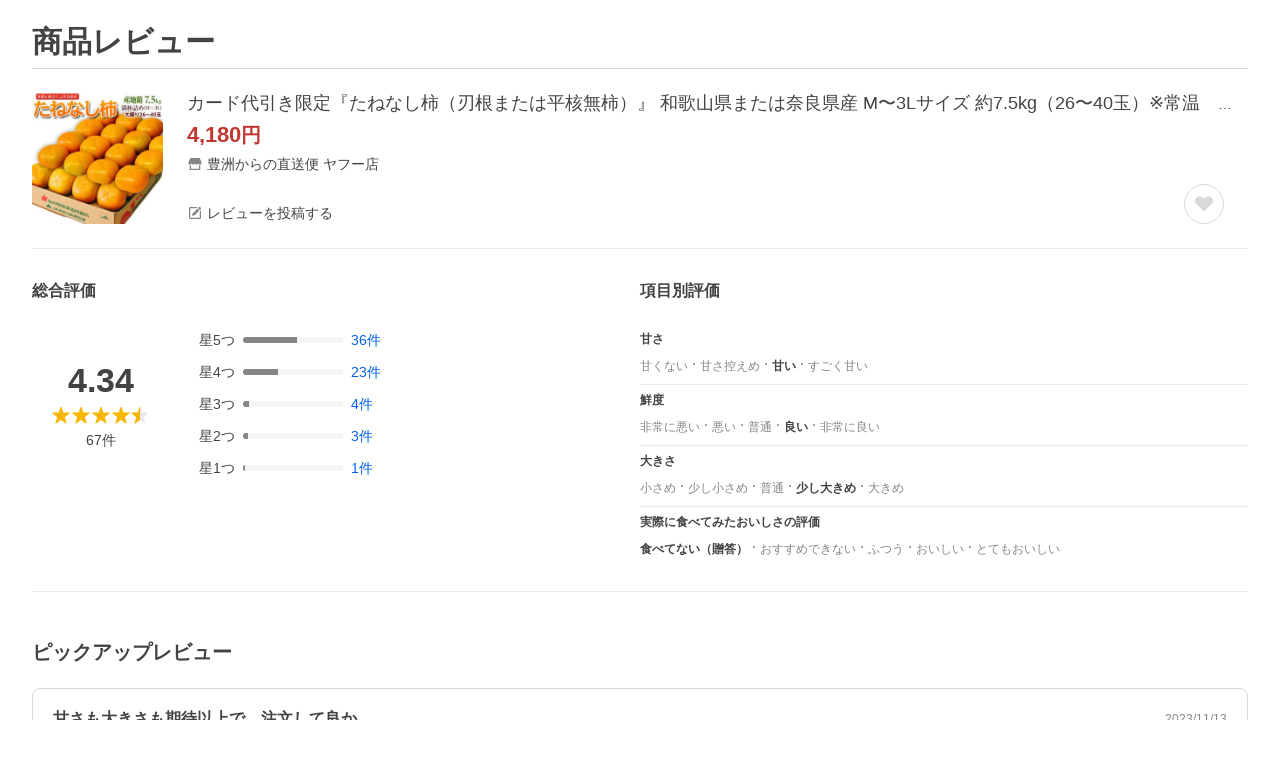

--- FILE ---
content_type: text/html; charset=utf-8
request_url: https://shopping.yahoo.co.jp/review/item/list?store_id=tsukijiichiba&page_key=202b02959&rating=5
body_size: 38691
content:
<!DOCTYPE html><html lang="ja"><head><meta charSet="utf-8"/><script>
(function(w,d,s,l,i){w[l]=w[l]||[];w[l].push({'gtm.start':
new Date().getTime(),event:'gtm.js'});var f=d.getElementsByTagName(s)[0],
j=d.createElement(s),dl=l!='dataLayer'?'&l='+l:'';j.async=true;j.src=
'https://www.googletagmanager.com/gtm.js?id='+i+dl;f.parentNode.insertBefore(j,f);
})(window,document,'script','dataLayer','GTM-PWD7BRB8');
</script><title>カード代引き限定『たねなし柿（刃根または平核無柿）』 和歌山県または奈良県産 M〜3Lサイズ 約7.5kg（26〜40玉）※常温　送料無料のレビュー・口コミ - Yahoo!ショッピング - PayPayポイントがもらえる！ネット通販</title><meta http-equiv="X-UA-Compatible" content="IE=edge"/><meta name="viewport" content="width=1054"/><meta name="description" content="カード代引き限定『たねなし柿（刃根または平核無柿）』 和歌山県または奈良県産 M〜3Lサイズ 約7.5kg（26〜40玉）※常温　送料無料のレビュー・口コミ情報がご覧いただけます。ランキングや口コミも豊富なネット通販。PayPayも使えてさらにお得！スマホアプリも充実で毎日どこからでも気になる商品をその場でお求めいただけます。"/><meta name="keywords" content="レビュー,口コミ,クチコミ,くちこみ,口こみ,評価,感想,参考,評判,比較,人気,お取り寄せ,耳寄り情報,ショッピング,通販,買った,買いました"/><meta name="application-name" content="Yahoo!ショッピング"/><meta name="msapplication-tooltip" content="ネットで通販、オンラインショッピング"/><meta name="msapplication-starturl" content="https://shopping.yahoo.co.jp/"/><meta name="msapplication-navbutton-color" content="#FF8F2D"/><meta name="msapplication-task" content="name=カート/注文履歴; action-uri=https://order.shopping.yahoo.co.jp/cgi-bin/cart-form; icon-uri=https://s.yimg.jp/images/shp_front/img/components/common/ic/pin_shopping.ico"/><meta name="format-detection" content="telephone=no"/><link rel="shortcut icon" href="https://s.yimg.jp/c/icon/s/bsc/2.0/favicon.ico" type="image/vnd.microsoft.icon"/><link rel="icon" href="https://s.yimg.jp/c/icon/s/bsc/2.0/favicon.ico" type="image/vnd.microsoft.icon"/><meta name="robots" content="noindex,nofollow"/><link rel="apple-touch-icon" href="https://s.yimg.jp/images/ipn/wcb/shopping180.png"/><meta property="og:title" content="カード代引き限定『たねなし柿（刃根または平核無柿）』 和歌山県または奈良県産 M〜3Lサイズ 約7.5kg（26〜40玉）※常温　送料無料のレビュー・口コミ - Yahoo!ショッピング - PayPayポイントがもらえる！ネット通販"/><meta property="og:type" content="website"/><meta property="og:url" content="https://shopping.yahoo.co.jp/review/item/list?store_id=tsukijiichiba&amp;page_key=202b02959"/><meta property="og:image" content="https://s.yimg.jp/images/shp_front/pc/front/images/common/img_og_01.png"/><meta property="og:site_name" content="Yahoo!ショッピング"/><meta property="og:description" content="カード代引き限定『たねなし柿（刃根または平核無柿）』 和歌山県または奈良県産 M〜3Lサイズ 約7.5kg（26〜40玉）※常温　送料無料のレビュー・口コミ情報がご覧いただけます。ランキングや口コミも豊富なネット通販。PayPayも使えてさらにお得！スマホアプリも充実で毎日どこからでも気になる商品をその場でお求めいただけます。"/><meta property="og:locale" content="ja_JP"/><meta property="fb:app_id" content="318715938194286"/><link rel="alternate" href="android-app://jp.co.yahoo.android.yshopping/yj-shopping/review/item/list?storeid=tsukijiichiba&amp;pagekey=202b02959"/><link rel="canonical" href="https://shopping.yahoo.co.jp/review/item/list?store_id=tsukijiichiba&amp;page_key=202b02959"/><link rel="stylesheet" href="https://s.yimg.jp/images/shp_shared_parts/v2/2.0.160/css/pc/style.css"/><script>
          var TLDataContext = {
            ual: {
              pageview : {"opttype":"pc","content_id":"","id_type":"shopping","nopv":"false","mtestid":"","ss_join_id":"","ss_join_id_type":""}
            }
          };
        </script><script async="" src="https://s.yimg.jp/images/ds/managed/1/managed-ual.min.js?tk=e8a95dd8-c2f5-45a4-911a-3524b82a6610&amp;service=shopping"></script><meta name="next-head-count" content="30"/><script id="yjsmhScript"></script><link rel="preload" href="https://s.yimg.jp/images/shp_hestia/review/prod/202601061538/_next/static/css/764.css" as="style"/><link rel="stylesheet" href="https://s.yimg.jp/images/shp_hestia/review/prod/202601061538/_next/static/css/764.css" data-n-p=""/><noscript data-n-css=""></noscript><script defer="" nomodule="" src="https://s.yimg.jp/images/shp_hestia/review/prod/202601061538/_next/static/chunks/polyfills-42372ed130431b0a.js"></script><script src="https://s.yimg.jp/images/shp-delivery/utils/1.1/ptahGlobalCommon.js" defer="" data-nscript="beforeInteractive"></script><script src="https://s.yimg.jp/images/ds/cl/ds-custom-logger-2.2.1.min.js" defer="" data-nscript="beforeInteractive"></script><script src="https://s.yimg.jp/images/shp_hestia/review/prod/202601061538/_next/static/chunks/272.js" defer=""></script><script src="https://s.yimg.jp/images/shp_hestia/review/prod/202601061538/_next/static/chunks/774.js" defer=""></script><script src="https://s.yimg.jp/images/shp_hestia/review/prod/202601061538/_next/static/chunks/179.js" defer=""></script><script src="https://s.yimg.jp/images/shp_hestia/review/prod/202601061538/_next/static/chunks/888.js" defer=""></script><script src="https://s.yimg.jp/images/shp_hestia/review/prod/202601061538/_next/static/chunks/982.js" defer=""></script><script src="https://s.yimg.jp/images/shp_hestia/review/prod/202601061538/_next/static/chunks/153.js" defer=""></script><script src="https://s.yimg.jp/images/shp_hestia/review/prod/202601061538/_next/static/chunks/499.js" defer=""></script><script src="https://s.yimg.jp/images/shp_hestia/review/prod/202601061538/_next/static/chunks/46.js" defer=""></script><script src="https://s.yimg.jp/images/shp_hestia/review/prod/202601061538/_next/static/chunks/432.js" defer=""></script><script src="https://s.yimg.jp/images/shp_hestia/review/prod/202601061538/_next/static/chunks/682.js" defer=""></script><script src="https://s.yimg.jp/images/shp_hestia/review/prod/202601061538/_next/static/chunks/237.js" defer=""></script><script src="https://s.yimg.jp/images/shp_hestia/review/prod/202601061538/_next/static/chunks/419.js" defer=""></script><script src="https://s.yimg.jp/images/shp_hestia/review/prod/202601061538/_next/static/chunks/451.js" defer=""></script><script src="https://s.yimg.jp/images/shp_hestia/review/prod/202601061538/_next/static/chunks/620.js" defer=""></script><script src="https://s.yimg.jp/images/shp_hestia/review/prod/202601061538/_next/static/chunks/882.js" defer=""></script><script src="https://s.yimg.jp/images/shp_hestia/review/prod/202601061538/_next/static/chunks/764.js" defer=""></script><script src="https://s.yimg.jp/images/shp_hestia/review/prod/202601061538/_next/static/chunks/537.js" defer=""></script><script src="https://s.yimg.jp/images/shp_hestia/review/prod/202601061538/_next/static/202601061538/_buildManifest.js" defer=""></script><script src="https://s.yimg.jp/images/shp_hestia/review/prod/202601061538/_next/static/202601061538/_ssgManifest.js" defer=""></script></head><body><div id="wrapper"><div id="__next"><noscript><iframe src="https://www.googletagmanager.com/ns.html?id=GTM-PWD7BRB8" height="0" width="0" style="display:none;visibility:hidden"></iframe></noscript><script>
        if (typeof YAHOO == 'undefined') {
          var YAHOO = {};
          YAHOO.JP = {};
          YAHOO.JP.shp = {};
        } else if (typeof YAHOO.JP == 'undefined') {
          YAHOO.JP = {};
          YAHOO.JP.shp = {};
        } else if (typeof YAHOO.JP.shp == 'undefined') {
          YAHOO.JP.shp = {};
        }
        YAHOO.JP.shp.data = {"status":{"cross_device_id":"","device":1,"login":false}};
      </script><div class="PageFrame style_ReviewTemplate__mRFNO"><header class="PageFrame__header"><div class="CenteredContainer"><shp-masthead ssr="true"><div><div class="front-delivery-display" data-ui-library-version="2.0.225" style="display:none"><link rel="stylesheet" href="https://s.yimg.jp/images/shp_shared_parts/v2/2.0.225/css/__scoped__/_frontDelivery/pc/style.css"/><div class="Masthead____20225 front-delivery-reset____20225"><div class="Masthead__body____20225" id="msthd"><div class="Masthead__logo____20225"><a href="https://shopping.yahoo.co.jp/" class="Masthead__logoLink____20225" data-cl-params="_cl_link:logo;_cl_position:0"><img src="https://s.yimg.jp/c/logo/f/2.0/shopping_r_34_2x.png" alt="Yahoo!ショッピング" width="238" height="34" class="ServiceLogo____20225 ServiceLogo--shopping____20225"/></a></div><div class="Masthead__mainBox____20225"><p>IDでもっと便利に<a href="https://account.edit.yahoo.co.jp/registration?.src=shp&amp;.done=" rel="nofollow" data-cl-params="_cl_link:account;_cl_position:1"><em>新規取得</em></a></p><p><a href="https://login.yahoo.co.jp/config/login?.src=shp&amp;.intl=jp&amp;.done=" rel="nofollow" data-cl-params="_cl_link:account;_cl_position:2"><em>ログイン</em></a></p></div><div class="Masthead__linkBox____20225"><ul class="Masthead__links____20225"><li class="Masthead__link____20225 Masthead__link--emphasis____20225"><a href="https://www.yahoo.co.jp/" data-cl-params="_cl_link:common;_cl_position:0">Yahoo! JAPAN</a></li><li class="Masthead__link____20225"><a href="https://business-ec.yahoo.co.jp/shopping/" data-cl-params="_cl_link:common;_cl_position:1">無料でお店を開こう！</a></li><li class="Masthead__link____20225"><a href="https://support.yahoo-net.jp/PccShopping/s/" data-cl-params="_cl_link:common;_cl_position:2">ヘルプ</a></li></ul></div></div></div></div></div></shp-masthead><div class=""><div id="TEMPLA_EMG"></div></div><shp-message-header ssr="true"><div></div></shp-message-header><shp-search-header ssr="true"><div><div class="front-delivery-display" data-ui-library-version="2.0.225" style="display:none"><link rel="stylesheet" href="https://s.yimg.jp/images/shp_shared_parts/v2/2.0.225/css/__scoped__/_frontDelivery/pc/style.css"/><div class="SearchHeader____20225 front-delivery-reset____20225"><div class="SearchHeader__main____20225"><div class="SearchHeader__item____20225"><div class="SearchHeader__searchBoxWrapper____20225"><div class="SearchBox____20225"><form id="h_srch" class="SearchBox__form____20225" role="search" action="https://shopping.yahoo.co.jp/search"><div class="SearchBox__main____20225 SearchBox__main--gray____20225"><input type="search" placeholder="何をお探しですか？" name="p" autoComplete="off" aria-label="検索キーワード" class="SearchBox__inputField____20225" value=""/><div class="SearchBox__optionTriggerWrapper____20225"><button type="button" class="Button____20225 Button--blackTransparent____20225 SearchBox__optionTrigger____20225" data-cl-params="_cl_link:srchcond;_cl_position:0"><span><span class="SearchBox__optionButton____20225"><svg width="48" height="48" viewBox="0 0 48 48" aria-hidden="true" class="Symbol____20225 SearchBox__optionIcon____20225"><path fill-rule="evenodd" clip-rule="evenodd" d="M36 22H26V12c0-1.104-.896-2-2-2s-2 .896-2 2v10H12c-1.104 0-2 .896-2 2s.896 2 2 2h10v10c0 1.104.896 2 2 2s2-.896 2-2V26h10c1.104 0 2-.896 2-2s-.896-2-2-2Z"></path></svg><span class="SearchBox__optionText____20225">こだわり条件</span></span></span></button></div><div class="SearchBox__submitButtonWrapper____20225"><button type="submit" class="Button____20225 Button--blackTransparent____20225 SearchBox__submitButton____20225"><span><svg width="48" height="48" viewBox="0 0 48 48" role="img" aria-label="検索する" class="Symbol____20225 SearchBox__searchIcon____20225"><path fill-rule="evenodd" clip-rule="evenodd" d="M21 32c-6.075 0-11-4.925-11-11s4.925-11 11-11 11 4.925 11 11-4.925 11-11 11Zm20.414 6.586-8.499-8.499C34.842 27.563 36 24.421 36 21c0-8.284-6.716-15-15-15-8.284 0-15 6.716-15 15 0 8.284 6.716 15 15 15 3.42 0 6.563-1.157 9.086-3.085l8.5 8.499c.781.781 2.047.781 2.828 0 .781-.781.781-2.047 0-2.828Z"></path></svg></span></button></div></div><input type="hidden" name="aq" value=""/><input type="hidden" name="oq" value=""/><input type="hidden" name="sc_i" value="shopping-pc-web-search-suggest-h_srch-srchbtn-sgstfrom---h_srch-kwd"/></form></div></div><ul id="h_nav" class="SearchHeader__nav____20225"><li class="SearchHeader__navItem____20225"><div role="status" style="visibility:hidden" class="SearchHeader__addedItems____20225"><div role="img" class="SearchHeader__addedItemsImage____20225"><div style="visibility:hidden" class="SearchHeader__addedItem____20225 SearchHeader__addedItem--first____20225" aria-hidden="true"><p class="SearchHeader__addedItemMessage____20225">カートに追加しました</p><div class="SearchHeader__addedItemBody____20225"></div></div><div style="visibility:hidden" class="SearchHeader__addedItem____20225 SearchHeader__addedItem--second____20225"></div><div style="visibility:hidden" class="SearchHeader__addedItem____20225 SearchHeader__addedItem--third____20225"></div></div></div><a href="https://order.shopping.yahoo.co.jp/cgi-bin/cart-form?sc_i=shp_pc_top_searchBox_cart" class="SearchHeader__navItemInner____20225" rel="nofollow" aria-label="カート" data-cl-params="_cl_link:cart;_cl_position:0"><svg width="48" height="48" viewBox="0 0 48 48" aria-hidden="true" class="Symbol____20225 SearchHeader__navItemIcon____20225"><path d="M7 6c-1.1046 0-2 .8954-2 2s.8954 2 2 2h2.7944l4.1232 15.3879c.0161.0602.0348.119.0559.1763l-1.3888 4.5425c-.2002.6549-.0478 1.3334.3486 1.8316C13.2695 32.57 13.9345 33 14.7 33h22c1.1046 0 2-.8954 2-2s-.8954-2-2-2H17.1059l.9172-3H36.7c1.0541 0 1.9178-.8155 1.9945-1.85a2.5028 2.5028 0 0 0 .0155-.0486l3.216-10.5193c.323-1.0563-.2715-2.1744-1.3278-2.4974A1.9963 1.9963 0 0 0 39.9005 11H14.2034l-.8221-3.0682a2.01 2.01 0 0 0-.1217-.3337C13.0736 6.6861 12.2669 6 11.3 6H7ZM18 42c2.2091 0 4-1.7909 4-4 0-2.2091-1.7909-4-4-4-2.2091 0-4 1.7909-4 4 0 2.2091 1.7909 4 4 4ZM38 38c0 2.2091-1.7909 4-4 4-2.2091 0-4-1.7909-4-4 0-2.2091 1.7909-4 4-4 2.2091 0 4 1.7909 4 4Z"></path></svg><span aria-hidden="true" class="SearchHeader__navItemText____20225">カート</span></a></li><li class="SearchHeader__navItem____20225"><a href="https://shopping.yahoo.co.jp/my/wishlist/item?sc_i=shp_pc_top_searchBox_watchlist" class="SearchHeader__navItemInner____20225" rel="nofollow" data-cl-params="_cl_link:fav;_cl_position:0"><svg width="48" height="48" viewBox="0 0 48 48" aria-hidden="true" class="Symbol____20225 SearchHeader__navItemIcon____20225"><path fill-rule="evenodd" clip-rule="evenodd" d="M39.4013 11.5708c-3.465-3.428-9.084-3.428-12.55 0l-2.851 2.82-2.852-2.82c-3.465-3.428-9.084-3.428-12.55 0-3.465 3.425-3.465 8.981 0 12.407l2.853 2.821-.001.001 12.195 12.055c.195.194.514.194.71 0l1.04-1.029c.001 0 .001 0 .001-.001l11.153-11.025-.001-.001 2.853-2.821c3.465-3.426 3.465-8.982 0-12.407Z"></path></svg><span class="SearchHeader__navItemText____20225">お気に入り</span></a></li><li class="SearchHeader__navItem____20225"><a href="https://odhistory.shopping.yahoo.co.jp/cgi-bin/history-list?sc_i=shp_pc_top_searchBox_order_history" class="SearchHeader__navItemInner____20225" rel="nofollow" data-cl-params="_cl_link:ordhist;_cl_position:0"><svg width="48" height="48" viewBox="0 0 48 48" aria-hidden="true" class="Symbol____20225 SearchHeader__navItemIcon____20225"><path d="M9.1322 26C10.11 33.3387 16.3938 39 24 39c8.2843 0 15-6.7157 15-15S32.2843 9 24 9c-4.6514 0-8.8083 2.1171-11.5596 5.4404l2.8525 2.8525c.63.63.1838 1.7071-.7071 1.7071H6c-.5523 0-1-.4477-1-1V9.4142c0-.8909 1.0771-1.337 1.7071-.707l2.895 2.8948C13.0862 7.5593 18.2442 5 24 5c10.4934 0 19 8.5066 19 19s-8.5066 19-19 19c-9.8179 0-17.8966-7.4467-18.896-17h4.0282Z"></path><path d="M29.8653 17.1217c.3174-.6951.0599-1.5306-.6153-1.9205-.7174-.4142-1.6348-.1684-2.049.5491l-3.2012 5.5437-3.2008-5.5437-.0781-.1217c-.4433-.6224-1.2957-.8172-1.9709-.4274-.7174.4142-.9632 1.3316-.549 2.0491L21.5208 23h-1.9537C18.7015 23 18 23.6715 18 24.5s.7015 1.5 1.5671 1.5h2.9327v1h-2.9327C18.7015 27 18 27.6715 18 28.5s.7015 1.5 1.5671 1.5h2.9327l.0002 3.5c0 .829.671 1.5 1.5 1.5s1.5-.671 1.5-1.5l-.0002-3.5h2.9333c.8655 0 1.567-.6715 1.567-1.5s-.7015-1.5-1.567-1.5h-2.9333v-1h2.9333c.8655 0 1.567-.6715 1.567-1.5s-.7015-1.5-1.567-1.5h-1.9543l3.3202-5.7497.0663-.1286Z"></path></svg><span class="SearchHeader__navItemText____20225">注文履歴</span></a></li><li class="SearchHeader__navItem____20225"><a href="https://shopping.yahoo.co.jp/my/new?sc_i=shp_pc_top_searchBox_newinfo" class="SearchHeader__navItemInner____20225" rel="nofollow" aria-label="新着情報" data-cl-params="_cl_link:newinfo;_cl_position:0"><svg width="48" height="48" viewBox="0 0 48 48" aria-hidden="true" class="Symbol____20225 SearchHeader__navItemIcon____20225"><path d="m40.7925 32.314.1401.1172c1.453 1.218 1.25 2.751.413 3.745-.838.993-2.35.824-2.35.824H9.0046s-1.512.169-2.35-.824c-.837-.994-1.04-2.527.413-3.745l.14-.1172c1.45-1.2123 3.5398-2.9597 5.219-7.2088.691-1.7477.9939-4.1123 1.3039-6.5333.4685-3.6573.9534-7.4435 2.8181-9.4267 3.217-3.42 7.451-3.14 7.451-3.14s4.235-.28 7.452 3.14c1.8646 1.9832 2.3495 5.7694 2.818 9.4267.3101 2.421.6129 4.7856 1.304 6.5333 1.6791 4.2491 3.7689 5.9965 5.2189 7.2088ZM23.9999 42.005c-2.052 0-3.81-1.237-4.581-3.005h9.162c-.77 1.768-2.529 3.005-4.581 3.005Z"></path></svg><span aria-hidden="true" class="SearchHeader__navItemText____20225">新着情報</span></a></li><li class="SearchHeader__navItem____20225"><a href="https://shopping.yahoo.co.jp/my?sc_i=shp_pc_top_searchBox_my" class="SearchHeader__navItemInner____20225" rel="nofollow" data-cl-params="_cl_link:myshp;_cl_position:0"><svg width="48" height="48" viewBox="0 0 48 48" aria-hidden="true" class="Symbol____20225 SearchHeader__navItemIcon____20225"><path fill-rule="evenodd" clip-rule="evenodd" d="M21.9997 28.0001a39.938 39.938 0 0 1 4.001.2042L26.0001 42l-18.9944.0001c-.593 0-1.058-.527-1.001-1.144l.0516-.5166c.0098-.0923.0203-.1875.0314-.2853l.075-.6171c.014-.1075.0286-.2172.044-.3289l.1021-.691c.3915-2.486 1.1519-5.6067 2.593-7.0861 2.186-2.2467 7.135-3.0716 11.0379-3.2761l.7187-.0313.6885-.0179c.2239-.0039.4418-.0057.6528-.0057ZM40.5001 39c.8285 0 1.5.6716 1.5 1.5s-.6715 1.5-1.5 1.5h-11c-.8284 0-1.5-.6716-1.5-1.5s.6716-1.5 1.5-1.5h11Zm0-5c.8285 0 1.5.6716 1.5 1.5s-.6715 1.5-1.5 1.5h-11c-.8284 0-1.5-.6716-1.5-1.5s.6716-1.5 1.5-1.5h11Zm0-5c.8285 0 1.5.6716 1.5 1.5s-.6715 1.5-1.5 1.5h-11c-.8284 0-1.5-.6716-1.5-1.5s.6716-1.5 1.5-1.5h11Zm-18.5-23c4.418 0 8 3.996 8 8.918 0 4.922-2.864 11.082-8 11.082-5.226 0-8-6.16-8-11.082 0-4.922 3.581-8.918 8-8.918Z"></path></svg><span class="SearchHeader__navItemText____20225">マイページ</span></a></li></ul></div></div></div></div></div></shp-search-header></div></header><main class="PageFrame__main style_ReviewTemplate__main__dnpE4"><div class="CenteredContainer"><div class="style_PageTitle__8V374 style_ReviewTemplate__pageTitle__hx36l"><h1 class="style_PageTitle__text__XNbPf">商品レビュー</h1></div><div id="itmrvw"><div class="style_ItemInfo__vCBRp"><div class="style_ItemDetail__NLufV"><a href="https://store.shopping.yahoo.co.jp/tsukijiichiba/202b02959.html" data-cl-params="_cl_link:img;_cl_position:0;" class="style_ItemDetail__itemImageLink__XLxQs"><img src="https://item-shopping.c.yimg.jp/i/j/tsukijiichiba_202b02959" width="131" height="131" alt="カード代引き限定『たねなし柿（刃根または平核無柿）』 和歌山県または奈良県産 M〜3Lサイズ 約7.5kg（26〜40玉）※常温　送料無料" class="style_ItemDetail__itemImage__R_j_8"/></a><div class="style_ItemDetail__body__Ll0K8"><div class="style_ItemDetail__bodyTop__pCU_r"><p class="style_ItemDetail__itemName__vkSWH"><a class="style_ItemDetail__itemNameText__25H6f" href="https://store.shopping.yahoo.co.jp/tsukijiichiba/202b02959.html" data-cl-params="_cl_link:title;_cl_position:0;">カード代引き限定『たねなし柿（刃根または平核無柿）』 和歌山県または奈良県産 M〜3Lサイズ 約7.5kg（26〜40玉）※常温　送料無料</a></p><p class="style_ItemDetail__itemPrice__PiM8z"><span class="style_ItemDetail__itemPriceDetail__xrmU6">4,180</span>円</p><p><a class="style_ItemDetail__storeName__uZ34y" href="https://store.shopping.yahoo.co.jp/tsukijiichiba" data-cl-params="_cl_link:store;_cl_position:0;"><svg width="48" height="48" viewBox="0 0 48 48" aria-hidden="true" class="Symbol style_ItemDetail__symbol__PqZsx"><path fill-rule="evenodd" clip-rule="evenodd" d="M10 42a2 2 0 0 1-2-2V28h4v10h24V28h4v12a2 2 0 0 1-1.85 2H10Zm33.58-23L38 6H10L4.42 19A4.98 4.98 0 0 0 9 26a5 5 0 0 0 5-5 5 5 0 0 0 10 0 5 5 0 0 0 10 0 5 5 0 1 0 9.58-2Z"></path></svg><span class="style_ItemDetail__storeNameText__tebrG">豊洲からの直送便 ヤフー店</span></a></p></div><div class="style_ItemDetail__bodyBottom__83by4"><p><a class="style_ItemDetail__postReviewLink__CHiL4" href="https://shopping.yahoo.co.jp/review/contribution/list#review_category" data-cl-params="_cl_link:ohrev;_cl_position:0;"><svg width="48" height="48" viewBox="0 0 48 48" aria-hidden="true" class="Symbol style_ItemDetail__symbol__PqZsx"><path d="M38 20.5V38H10V10h17.5l4-4H10c-2.2 0-4 1.8-4 4v28c0 2.2 1.8 4 4 4h28c2.2 0 4-1.8 4-4V16.5l-4 4Z"></path><path d="M16 31.58c0 .21.22.39.43.39l5.11.02L37 16.47 31.51 11 16 26.55v5.03ZM41.07 7.98a3.07 3.07 0 0 1 0 4.32L38.38 15 33 9.6l2.69-2.7a3.03 3.03 0 0 1 4.3 0l1.08 1.08Z"></path></svg><span>レビューを投稿する</span></a></p><button aria-label="お気に入りから削除" type="button" class="style_ItemDetail__favoriteButton__wsxw_ style_ItemDetail__favoriteButton--added__t241G style_ItemDetail__favoriteButton--none__F7MCy" data-cl-params="_cl_link:fav;_cl_position:0;"><svg width="48" height="48" viewBox="0 0 48 48" aria-hidden="true" class="Symbol"><path fill-rule="evenodd" clip-rule="evenodd" d="M39.4 11.57a8.94 8.94 0 0 0-12.55 0L24 14.4l-2.85-2.82a8.94 8.94 0 0 0-12.55 0 8.7 8.7 0 0 0 0 12.4l2.85 2.83 12.2 12.05c.2.2.51.2.7 0l1.05-1.02L36.55 26.8l2.85-2.82a8.7 8.7 0 0 0 0-12.4Z"></path></svg></button><button aria-label="お気に入りに追加" type="button" class="style_ItemDetail__favoriteButton__wsxw_" data-cl-params="_cl_link:fav;_cl_position:0;ext_act:item_fav;"><svg width="48" height="48" viewBox="0 0 48 48" aria-hidden="true" class="Symbol"><path fill-rule="evenodd" clip-rule="evenodd" d="M39.4 11.57a8.94 8.94 0 0 0-12.55 0L24 14.4l-2.85-2.82a8.94 8.94 0 0 0-12.55 0 8.7 8.7 0 0 0 0 12.4l2.85 2.83 12.2 12.05c.2.2.51.2.7 0l1.05-1.02L36.55 26.8l2.85-2.82a8.7 8.7 0 0 0 0-12.4Z"></path></svg></button></div></div></div><div class="style_ReviewFrame__n4wP1"><div class="style_ReviewSummary__UxDMj"><div class="style_ReviewSummary__title__MXECF"><p class="style_ReviewSummary__titleText__DwMjh">総合評価</p></div><div class="style_ReviewSummary__main__J6JiL"><div class="style_ReviewSummary__mainLeft__eLLwb"><p class="style_ReviewSummary__average__RHx3G">4.34</p><span class="Review style_ReviewSummary__star__1P_RJ"><span class="Review__stars" role="img" aria-label="5点中4.5点の評価"><span class="Review__starWrapper"><span class="Review__star Review__star--colored"><svg width="48" height="48" viewBox="0 0 48 48" aria-hidden="true" class="Symbol"><path fill-rule="evenodd" clip-rule="evenodd" d="M34.66 42.56 24 34.86l-10.65 7.7a1.04 1.04 0 0 1-1.24 0 1.06 1.06 0 0 1-.38-1.2l4.1-12.57-10.44-8.5c-.35-.28-.48-.79-.33-1.21.15-.42.54-.75.99-.75h12.86L23 6.68c.15-.42.54-.68.99-.68.44 0 .84.25.99.67l4.1 11.66h12.86c.45 0 .84.33.99.75.15.42.02.91-.33 1.2l-10.43 8.5 4.08 12.58a1.07 1.07 0 0 1-1 1.4c-.2 0-.42-.07-.6-.2Z"></path></svg></span></span><span class="Review__starWrapper"><span class="Review__star Review__star--colored"><svg width="48" height="48" viewBox="0 0 48 48" aria-hidden="true" class="Symbol"><path fill-rule="evenodd" clip-rule="evenodd" d="M34.66 42.56 24 34.86l-10.65 7.7a1.04 1.04 0 0 1-1.24 0 1.06 1.06 0 0 1-.38-1.2l4.1-12.57-10.44-8.5c-.35-.28-.48-.79-.33-1.21.15-.42.54-.75.99-.75h12.86L23 6.68c.15-.42.54-.68.99-.68.44 0 .84.25.99.67l4.1 11.66h12.86c.45 0 .84.33.99.75.15.42.02.91-.33 1.2l-10.43 8.5 4.08 12.58a1.07 1.07 0 0 1-1 1.4c-.2 0-.42-.07-.6-.2Z"></path></svg></span></span><span class="Review__starWrapper"><span class="Review__star Review__star--colored"><svg width="48" height="48" viewBox="0 0 48 48" aria-hidden="true" class="Symbol"><path fill-rule="evenodd" clip-rule="evenodd" d="M34.66 42.56 24 34.86l-10.65 7.7a1.04 1.04 0 0 1-1.24 0 1.06 1.06 0 0 1-.38-1.2l4.1-12.57-10.44-8.5c-.35-.28-.48-.79-.33-1.21.15-.42.54-.75.99-.75h12.86L23 6.68c.15-.42.54-.68.99-.68.44 0 .84.25.99.67l4.1 11.66h12.86c.45 0 .84.33.99.75.15.42.02.91-.33 1.2l-10.43 8.5 4.08 12.58a1.07 1.07 0 0 1-1 1.4c-.2 0-.42-.07-.6-.2Z"></path></svg></span></span><span class="Review__starWrapper"><span class="Review__star Review__star--colored"><svg width="48" height="48" viewBox="0 0 48 48" aria-hidden="true" class="Symbol"><path fill-rule="evenodd" clip-rule="evenodd" d="M34.66 42.56 24 34.86l-10.65 7.7a1.04 1.04 0 0 1-1.24 0 1.06 1.06 0 0 1-.38-1.2l4.1-12.57-10.44-8.5c-.35-.28-.48-.79-.33-1.21.15-.42.54-.75.99-.75h12.86L23 6.68c.15-.42.54-.68.99-.68.44 0 .84.25.99.67l4.1 11.66h12.86c.45 0 .84.33.99.75.15.42.02.91-.33 1.2l-10.43 8.5 4.08 12.58a1.07 1.07 0 0 1-1 1.4c-.2 0-.42-.07-.6-.2Z"></path></svg></span></span><span class="Review__starWrapper"><span class="Review__starHalf"><svg width="48" height="48" viewBox="0 0 48 48" aria-hidden="true" class="Symbol"><path fill-rule="evenodd" clip-rule="evenodd" d="M24 6c-.45 0-.84.26-1 .68l-4.1 11.65H6.06c-.45 0-.84.33-.99.75-.15.42-.02.93.33 1.21l10.43 8.5-4.09 12.58a1.06 1.06 0 0 0 1 1.39c.22 0 .43-.07.61-.2L24 34.86V6Z"></path></svg></span><span class="Review__star"><svg width="48" height="48" viewBox="0 0 48 48" aria-hidden="true" class="Symbol"><path fill-rule="evenodd" clip-rule="evenodd" d="M34.66 42.56 24 34.86l-10.65 7.7a1.04 1.04 0 0 1-1.24 0 1.06 1.06 0 0 1-.38-1.2l4.1-12.57-10.44-8.5c-.35-.28-.48-.79-.33-1.21.15-.42.54-.75.99-.75h12.86L23 6.68c.15-.42.54-.68.99-.68.44 0 .84.25.99.67l4.1 11.66h12.86c.45 0 .84.33.99.75.15.42.02.91-.33 1.2l-10.43 8.5 4.08 12.58a1.07 1.07 0 0 1-1 1.4c-.2 0-.42-.07-.6-.2Z"></path></svg></span></span></span></span><p class="style_ReviewSummary__reviewCount__i7a9A"><span>67<!-- -->件</span></p></div><div><ul class="style_ReviewSummary__rateCountList__ZN0H3"><li><a class="style_ReviewSummary__rateCountListItem___8CsF" data-cl-params="_cl_link:itmrvwal;_cl_position:5;" href="#itmrvlst"><span class="style_ReviewSummary__rateCountListItemText__i8yZg">星<!-- -->5<!-- -->つ</span><div class="style_ReviewSummary__progress__Oh4HN"><div class="style_ReviewSummary__progressBackground__BeM78"><div class="style_ReviewSummary__progressBar__7IjsN" style="width:54%"></div></div></div><span>36<!-- -->件</span></a></li><li><a class="style_ReviewSummary__rateCountListItem___8CsF" data-cl-params="_cl_link:itmrvwal;_cl_position:4;" href="#itmrvlst"><span class="style_ReviewSummary__rateCountListItemText__i8yZg">星<!-- -->4<!-- -->つ</span><div class="style_ReviewSummary__progress__Oh4HN"><div class="style_ReviewSummary__progressBackground__BeM78"><div class="style_ReviewSummary__progressBar__7IjsN" style="width:35%"></div></div></div><span>23<!-- -->件</span></a></li><li><a class="style_ReviewSummary__rateCountListItem___8CsF" data-cl-params="_cl_link:itmrvwal;_cl_position:3;" href="#itmrvlst"><span class="style_ReviewSummary__rateCountListItemText__i8yZg">星<!-- -->3<!-- -->つ</span><div class="style_ReviewSummary__progress__Oh4HN"><div class="style_ReviewSummary__progressBackground__BeM78"><div class="style_ReviewSummary__progressBar__7IjsN" style="width:6%"></div></div></div><span>4<!-- -->件</span></a></li><li><a class="style_ReviewSummary__rateCountListItem___8CsF" data-cl-params="_cl_link:itmrvwal;_cl_position:2;" href="#itmrvlst"><span class="style_ReviewSummary__rateCountListItemText__i8yZg">星<!-- -->2<!-- -->つ</span><div class="style_ReviewSummary__progress__Oh4HN"><div class="style_ReviewSummary__progressBackground__BeM78"><div class="style_ReviewSummary__progressBar__7IjsN" style="width:5%"></div></div></div><span>3<!-- -->件</span></a></li><li><a class="style_ReviewSummary__rateCountListItem___8CsF" data-cl-params="_cl_link:itmrvwal;_cl_position:1;" href="#itmrvlst"><span class="style_ReviewSummary__rateCountListItemText__i8yZg">星<!-- -->1<!-- -->つ</span><div class="style_ReviewSummary__progress__Oh4HN"><div class="style_ReviewSummary__progressBackground__BeM78"><div class="style_ReviewSummary__progressBar__7IjsN" style="width:2%"></div></div></div><span>1<!-- -->件</span></a></li></ul></div></div></div><div class="style_SubIndexSummary__zSH95"><div class="style_SubIndexSummary__title__by48N"><p class="style_SubIndexSummary__titleText__OilH6">項目別評価</p></div><ul class="style_SubIndexSummary__subIndexList__Sw6on"><li class="style_SubIndexSummary__subIndexContent__99YdL"><p class="style_SubIndexSummary__subIndexTitle__xAjtB">甘さ</p><p class="style_SubIndexSummary__notice__BcRGv"><span class="">甘くない</span><span class="style_SubIndexSummary__rangeConnectSymbol__S90bO"><svg width="48" height="48" viewBox="0 0 48 48" aria-hidden="true" class="Symbol"><circle cx="24" cy="24" r="4"></circle></svg></span><span class="">甘さ控えめ</span><span class="style_SubIndexSummary__rangeConnectSymbol__S90bO"><svg width="48" height="48" viewBox="0 0 48 48" aria-hidden="true" class="Symbol"><circle cx="24" cy="24" r="4"></circle></svg></span><span class="style_SubIndexSummary__currentRange__CJQl6">甘い</span><span class="style_SubIndexSummary__rangeConnectSymbol__S90bO"><svg width="48" height="48" viewBox="0 0 48 48" aria-hidden="true" class="Symbol"><circle cx="24" cy="24" r="4"></circle></svg></span><span class="">すごく甘い</span></p></li><li class="style_SubIndexSummary__subIndexContent__99YdL"><p class="style_SubIndexSummary__subIndexTitle__xAjtB">鮮度</p><p class="style_SubIndexSummary__notice__BcRGv"><span class="">非常に悪い</span><span class="style_SubIndexSummary__rangeConnectSymbol__S90bO"><svg width="48" height="48" viewBox="0 0 48 48" aria-hidden="true" class="Symbol"><circle cx="24" cy="24" r="4"></circle></svg></span><span class="">悪い</span><span class="style_SubIndexSummary__rangeConnectSymbol__S90bO"><svg width="48" height="48" viewBox="0 0 48 48" aria-hidden="true" class="Symbol"><circle cx="24" cy="24" r="4"></circle></svg></span><span class="">普通</span><span class="style_SubIndexSummary__rangeConnectSymbol__S90bO"><svg width="48" height="48" viewBox="0 0 48 48" aria-hidden="true" class="Symbol"><circle cx="24" cy="24" r="4"></circle></svg></span><span class="style_SubIndexSummary__currentRange__CJQl6">良い</span><span class="style_SubIndexSummary__rangeConnectSymbol__S90bO"><svg width="48" height="48" viewBox="0 0 48 48" aria-hidden="true" class="Symbol"><circle cx="24" cy="24" r="4"></circle></svg></span><span class="">非常に良い</span></p></li><li class="style_SubIndexSummary__subIndexContent__99YdL"><p class="style_SubIndexSummary__subIndexTitle__xAjtB">大きさ</p><p class="style_SubIndexSummary__notice__BcRGv"><span class="">小さめ</span><span class="style_SubIndexSummary__rangeConnectSymbol__S90bO"><svg width="48" height="48" viewBox="0 0 48 48" aria-hidden="true" class="Symbol"><circle cx="24" cy="24" r="4"></circle></svg></span><span class="">少し小さめ</span><span class="style_SubIndexSummary__rangeConnectSymbol__S90bO"><svg width="48" height="48" viewBox="0 0 48 48" aria-hidden="true" class="Symbol"><circle cx="24" cy="24" r="4"></circle></svg></span><span class="">普通</span><span class="style_SubIndexSummary__rangeConnectSymbol__S90bO"><svg width="48" height="48" viewBox="0 0 48 48" aria-hidden="true" class="Symbol"><circle cx="24" cy="24" r="4"></circle></svg></span><span class="style_SubIndexSummary__currentRange__CJQl6">少し大きめ</span><span class="style_SubIndexSummary__rangeConnectSymbol__S90bO"><svg width="48" height="48" viewBox="0 0 48 48" aria-hidden="true" class="Symbol"><circle cx="24" cy="24" r="4"></circle></svg></span><span class="">大きめ</span></p></li><li class="style_SubIndexSummary__subIndexContent__99YdL"><p class="style_SubIndexSummary__subIndexTitle__xAjtB">実際に食べてみたおいしさの評価</p><p class="style_SubIndexSummary__notice__BcRGv"><span class="style_SubIndexSummary__currentRange__CJQl6">食べてない（贈答）</span><span class="style_SubIndexSummary__rangeConnectSymbol__S90bO"><svg width="48" height="48" viewBox="0 0 48 48" aria-hidden="true" class="Symbol"><circle cx="24" cy="24" r="4"></circle></svg></span><span class="">おすすめできない</span><span class="style_SubIndexSummary__rangeConnectSymbol__S90bO"><svg width="48" height="48" viewBox="0 0 48 48" aria-hidden="true" class="Symbol"><circle cx="24" cy="24" r="4"></circle></svg></span><span class="">ふつう</span><span class="style_SubIndexSummary__rangeConnectSymbol__S90bO"><svg width="48" height="48" viewBox="0 0 48 48" aria-hidden="true" class="Symbol"><circle cx="24" cy="24" r="4"></circle></svg></span><span class="">おいしい</span><span class="style_SubIndexSummary__rangeConnectSymbol__S90bO"><svg width="48" height="48" viewBox="0 0 48 48" aria-hidden="true" class="Symbol"><circle cx="24" cy="24" r="4"></circle></svg></span><span class="">とてもおいしい</span></p></li></ul></div></div></div></div><div id="rvwpick" class="style_PickUpReview__HVs6T"><p class="style_PickUpReview__title__sFhCs">ピックアップレビュー</p><div class="style_ReviewDetail__tyiy7" data-review-id="bc1d8865-b3fd-4f97-b4d0-cbaf1d59bb81" data-review-createtime="2023-11-14T00:13:50+09:00"><div class="style_ReviewDetail__heading__M93hp"><p class="style_ReviewDetail__reviewTitle__Px1YN">甘さも大きさも期待以上で、注文して良か…</p><p class="style_ReviewDetail__postedTime___f8K1">2023/11/14</p></div><div class="style_ReviewDetail__heading__M93hp"><span class="Review style_ReviewDetail__reviewStar__O7ScI"><span class="Review__stars" role="img" aria-label="5点中5点の評価"><span class="Review__starWrapper"><span class="Review__star Review__star--colored"><svg width="48" height="48" viewBox="0 0 48 48" aria-hidden="true" class="Symbol"><path fill-rule="evenodd" clip-rule="evenodd" d="M34.66 42.56 24 34.86l-10.65 7.7a1.04 1.04 0 0 1-1.24 0 1.06 1.06 0 0 1-.38-1.2l4.1-12.57-10.44-8.5c-.35-.28-.48-.79-.33-1.21.15-.42.54-.75.99-.75h12.86L23 6.68c.15-.42.54-.68.99-.68.44 0 .84.25.99.67l4.1 11.66h12.86c.45 0 .84.33.99.75.15.42.02.91-.33 1.2l-10.43 8.5 4.08 12.58a1.07 1.07 0 0 1-1 1.4c-.2 0-.42-.07-.6-.2Z"></path></svg></span></span><span class="Review__starWrapper"><span class="Review__star Review__star--colored"><svg width="48" height="48" viewBox="0 0 48 48" aria-hidden="true" class="Symbol"><path fill-rule="evenodd" clip-rule="evenodd" d="M34.66 42.56 24 34.86l-10.65 7.7a1.04 1.04 0 0 1-1.24 0 1.06 1.06 0 0 1-.38-1.2l4.1-12.57-10.44-8.5c-.35-.28-.48-.79-.33-1.21.15-.42.54-.75.99-.75h12.86L23 6.68c.15-.42.54-.68.99-.68.44 0 .84.25.99.67l4.1 11.66h12.86c.45 0 .84.33.99.75.15.42.02.91-.33 1.2l-10.43 8.5 4.08 12.58a1.07 1.07 0 0 1-1 1.4c-.2 0-.42-.07-.6-.2Z"></path></svg></span></span><span class="Review__starWrapper"><span class="Review__star Review__star--colored"><svg width="48" height="48" viewBox="0 0 48 48" aria-hidden="true" class="Symbol"><path fill-rule="evenodd" clip-rule="evenodd" d="M34.66 42.56 24 34.86l-10.65 7.7a1.04 1.04 0 0 1-1.24 0 1.06 1.06 0 0 1-.38-1.2l4.1-12.57-10.44-8.5c-.35-.28-.48-.79-.33-1.21.15-.42.54-.75.99-.75h12.86L23 6.68c.15-.42.54-.68.99-.68.44 0 .84.25.99.67l4.1 11.66h12.86c.45 0 .84.33.99.75.15.42.02.91-.33 1.2l-10.43 8.5 4.08 12.58a1.07 1.07 0 0 1-1 1.4c-.2 0-.42-.07-.6-.2Z"></path></svg></span></span><span class="Review__starWrapper"><span class="Review__star Review__star--colored"><svg width="48" height="48" viewBox="0 0 48 48" aria-hidden="true" class="Symbol"><path fill-rule="evenodd" clip-rule="evenodd" d="M34.66 42.56 24 34.86l-10.65 7.7a1.04 1.04 0 0 1-1.24 0 1.06 1.06 0 0 1-.38-1.2l4.1-12.57-10.44-8.5c-.35-.28-.48-.79-.33-1.21.15-.42.54-.75.99-.75h12.86L23 6.68c.15-.42.54-.68.99-.68.44 0 .84.25.99.67l4.1 11.66h12.86c.45 0 .84.33.99.75.15.42.02.91-.33 1.2l-10.43 8.5 4.08 12.58a1.07 1.07 0 0 1-1 1.4c-.2 0-.42-.07-.6-.2Z"></path></svg></span></span><span class="Review__starWrapper"><span class="Review__star Review__star--colored"><svg width="48" height="48" viewBox="0 0 48 48" aria-hidden="true" class="Symbol"><path fill-rule="evenodd" clip-rule="evenodd" d="M34.66 42.56 24 34.86l-10.65 7.7a1.04 1.04 0 0 1-1.24 0 1.06 1.06 0 0 1-.38-1.2l4.1-12.57-10.44-8.5c-.35-.28-.48-.79-.33-1.21.15-.42.54-.75.99-.75h12.86L23 6.68c.15-.42.54-.68.99-.68.44 0 .84.25.99.67l4.1 11.66h12.86c.45 0 .84.33.99.75.15.42.02.91-.33 1.2l-10.43 8.5 4.08 12.58a1.07 1.07 0 0 1-1 1.4c-.2 0-.42-.07-.6-.2Z"></path></svg></span></span></span><span class="Review__average" aria-hidden="true">5</span></span><a href="https://shopping.yahoo.co.jp/review/user?pd=iso0cdsqJZp5dzxpdDhLdV9jsY31GsFd2umZh3iHqUmKJfh300" class="style_ReviewDetail__userName__XHb34" data-cl-params="_cl_link:rvw;_cl_position:0;cmt_id:bc1d8865-b3fd-4f97-b4d0-cbaf1d59bb81;">k64********<!-- -->さん</a></div><div class="style_ReviewDetail__main__AOmpI"><p class="style_ReviewDetail__subReview__OhykR">甘さ<!-- -->：<span class="style_ReviewDetail__subReviewValue__gFjC2">甘い</span>、<!-- -->鮮度<!-- -->：<span class="style_ReviewDetail__subReviewValue__gFjC2">良い</span>、<!-- -->大きさ<!-- -->：<span class="style_ReviewDetail__subReviewValue__gFjC2">少し大きめ</span></p><p class="style_ReviewDetail__reviewBody__uzkwW">甘さも大きさも期待以上で、注文して良かったと思っています。</p><div class="style_ReviewImageAndVideo__bw8qE"><ul class="style_ReviewImageAndVideo__reviewImages__u_tMD"></ul></div></div><div class="style_ReviewDetail__subInfoList__FfqEk"><div class="style_ReviewDetail__subInfo__3c8TU"><p class="style_ReviewDetail__subInfoTitle__53LLV"><span class="style_ReviewDetail__subInfoSymbol__e8Jii"><svg width="48" height="48" viewBox="0 0 48 48" aria-hidden="true" class="Symbol"><path fill-rule="evenodd" clip-rule="evenodd" d="M10 42a2 2 0 0 1-2-2V28h4v10h24V28h4v12a2 2 0 0 1-1.85 2H10Zm33.58-23L38 6H10L4.42 19A4.98 4.98 0 0 0 9 26a5 5 0 0 0 5-5 5 5 0 0 0 10 0 5 5 0 0 0 10 0 5 5 0 1 0 9.58-2Z"></path></svg></span><span>購入したストア</span></p><a href="https://store.shopping.yahoo.co.jp/tsukijiichiba" class="style_ReviewDetail__storeInfo__x0_i4" data-cl-params="_cl_link:str;_cl_position:0;"><span>豊洲からの直送便 ヤフー店</span><span class="style_ReviewDetail__arrowSymbol__nZeHc"><svg width="48" height="48" viewBox="0 0 48 48" aria-hidden="true" class="Symbol"><path fill-rule="evenodd" clip-rule="evenodd" d="m33.42 22.58-16-16a2 2 0 0 0-2.83 2.83L29.17 24l-14.6 14.59a2 2 0 0 0 0 2.83c.78.77 2.06.77 2.83 0l16.01-16A2 2 0 0 0 34 24a2 2 0 0 0-.58-1.42Z"></path></svg></span></a></div></div><p class="style_ReviewDetail__footer__jjMUB"><a href="/review/violation_report?review_id=bc1d8865-b3fd-4f97-b4d0-cbaf1d59bb81" rel="nofollow" class="Button Button--blackTransparent style_ReviewDetail__reportButton__P3DdO" data-cl-params="_cl_link:revrep;_cl_position:0;"><span><span class="style_ReviewDetail__reportText__rVuwo"><span class="style_ReviewDetail__reportSymbol__b0Zwa"><svg width="48" height="48" viewBox="0 0 48 48" aria-hidden="true" class="Symbol"><path fill-rule="evenodd" clip-rule="evenodd" d="M44 24a20 20 0 1 1-40 0 20 20 0 0 1 40 0ZM33.81 36.64a16 16 0 0 1-22.45-22.45l22.45 22.45Zm2.83-2.83L14.19 11.36a16 16 0 0 1 22.45 22.45Z"></path></svg></span><span>違反報告</span></span></span></a><button type="button" class="Button Button--blackTinted style_ReviewDetail__likeButton__NQCnV" data-cl-params="_cl_link:useful;_cl_position:0;"><span><span class="style_ReviewDetail__likeText__3hbc8"><span class="style_ReviewDetail__likeSymbol__iT2fQ"><svg width="48" height="48" viewBox="0 0 48 48" aria-hidden="true" class="Symbol"><path fill-rule="evenodd" clip-rule="evenodd" d="m16.15 16.75 1.28-1.38 6.95-7.62a5.24 5.24 0 0 1 7.57-.26 5.58 5.58 0 0 1 .25 7.71v.01l-.87.95h6.63c2.89 0 4.99 2.7 4.46 5.52v.04l-3.88 16.55a4.54 4.54 0 0 1-5.15 3.67L16 39.25h-4.26A5.65 5.65 0 0 1 6 33.7V22.3a5.65 5.65 0 0 1 5.75-5.55h4.4Zm10.8-6.6c.7-.77 1.85-.8 2.58-.1a2 2 0 0 1 .1 2.75l-6.31 6.91h14.64c.61 0 1.14.58 1.02 1.28l-3.87 16.53v.04c-.12.6-.65.96-1.17.88L19.5 36.2V19.18l.01-.05v-.14c.03-.45.19-.88.5-1.22l6.94-7.62ZM16 20.25h-4.25c-1.33 0-2.25 1-2.25 2.05v11.4c0 1.05.92 2.05 2.25 2.05H16v-15.5Z"></path></svg></span><span>いいね</span><span>0</span></span></span></button></p></div></div><div class="style_ReviewList__qr31N"><div class="style_ReviewList__container__qn24Q"><div id="itmrvlst"><div class="style_ReviewList__heading__Jba_n"><p class="style_ReviewList__title__3eYuk">すべてのレビュー</p></div><div class="style_ReviewList__search__Prymh"><span><span class="style_ReviewList__reviewCount__jCy5R">1<!-- --> - <!-- -->20<!-- -->件 /<!-- --> <!-- -->36<!-- -->件</span><span class="style_ReviewList__sortButtonList__1QGRi"><div class="style_Dropdown__rH2kw style_StarSortDropdown__qEP2Y"><button type="button" class="style_StarSortDropdown__button__ViyxT" aria-expanded="false" aria-haspopup="listbox" aria-controls=":R6cpbm:"><span>星の数</span><span class=""><svg width="48" height="48" viewBox="0 0 48 48" aria-hidden="true" class="Symbol style_StarSortDropdown__arrowSymbol__Ipsmn"><path fill-rule="evenodd" clip-rule="evenodd" d="M24 29.18 9.41 14.58a2 2 0 0 0-2.83 2.83l16 16A2 2 0 0 0 24 34a2 2 0 0 0 1.42-.58l16-16a2 2 0 0 0-2.83-2.83L24 29.17Z"></path></svg></span></button></div><button aria-pressed="false" class="style_ReviewList__subReviewSearchButton__io89G" data-cl-params="_cl_link:rvwsub;_cl_position:1;">甘さ</button><button aria-pressed="false" class="style_ReviewList__subReviewSearchButton__io89G" data-cl-params="_cl_link:rvwsub;_cl_position:2;">鮮度</button><button aria-pressed="false" class="style_ReviewList__subReviewSearchButton__io89G" data-cl-params="_cl_link:rvwsub;_cl_position:3;">大きさ</button><button aria-pressed="false" class="style_ReviewList__subReviewSearchButton__io89G" data-cl-params="_cl_link:rvwsub;_cl_position:4;">実際に食べてみたおいしさの評価</button></span></span><div class="style_Dropdown__rH2kw style_SortDropdown__ljEHr"><button type="button" class="style_SortDropdown__button__MaNlR" aria-expanded="false" aria-haspopup="listbox" aria-controls=":Rkpbm:"><svg width="48" height="48" viewBox="0 0 48 48" aria-hidden="true" class="Symbol style_SortDropdown__sortSymbol__EMDQ5"><path fill-rule="evenodd" clip-rule="evenodd" d="M16.28 36.02c0 1.13-.81 1.96-1.93 1.96a1.89 1.89 0 0 1-1.93-1.96V15.64l.1-3.35-1.87 2.2-3.38 3.54c-.37.37-.81.55-1.36.55A1.84 1.84 0 0 1 4 16.65c0-.5.23-1.05.6-1.43l8.31-8.58c.8-.86 2.08-.85 2.87 0l8.32 8.58c.36.38.6.93.6 1.43 0 1.15-.8 1.93-1.92 1.93-.55 0-1-.18-1.35-.55l-3.39-3.54-1.86-2.2.1 3.35v20.38Zm27.13-3.27-8.32 8.6c-.8.87-2.08.86-2.87 0l-8.32-8.6c-.36-.37-.6-.94-.6-1.42 0-1.15.82-1.95 1.94-1.95.53 0 .97.19 1.33.57l3.39 3.55 1.88 2.18-.12-3.35V11.97c0-1.14.81-1.97 1.93-1.97a1.9 1.9 0 0 1 1.95 1.96v20.37l-.11 3.35 1.86-2.18 3.38-3.55c.37-.38.81-.57 1.36-.57 1.12 0 1.91.8 1.91 1.95 0 .48-.23 1.05-.6 1.42Z"></path></svg><span>おすすめ順</span></button></div></div><div class="style_ReviewList__list__Nlm_n"><div class="style_ReviewDetail__tyiy7" data-review-id="b66507af-b21c-4109-8c9c-338c400946c6" data-review-createtime="2015-10-14T19:06:56+09:00"><div class="style_ReviewDetail__heading__M93hp"><p class="style_ReviewDetail__reviewTitle__Px1YN">商品が届いたばかりの柿は、少々渋味が強…</p><p class="style_ReviewDetail__postedTime___f8K1">2015/10/14</p></div><div class="style_ReviewDetail__heading__M93hp"><span class="Review style_ReviewDetail__reviewStar__O7ScI"><span class="Review__stars" role="img" aria-label="5点中4点の評価"><span class="Review__starWrapper"><span class="Review__star Review__star--colored"><svg width="48" height="48" viewBox="0 0 48 48" aria-hidden="true" class="Symbol"><path fill-rule="evenodd" clip-rule="evenodd" d="M34.66 42.56 24 34.86l-10.65 7.7a1.04 1.04 0 0 1-1.24 0 1.06 1.06 0 0 1-.38-1.2l4.1-12.57-10.44-8.5c-.35-.28-.48-.79-.33-1.21.15-.42.54-.75.99-.75h12.86L23 6.68c.15-.42.54-.68.99-.68.44 0 .84.25.99.67l4.1 11.66h12.86c.45 0 .84.33.99.75.15.42.02.91-.33 1.2l-10.43 8.5 4.08 12.58a1.07 1.07 0 0 1-1 1.4c-.2 0-.42-.07-.6-.2Z"></path></svg></span></span><span class="Review__starWrapper"><span class="Review__star Review__star--colored"><svg width="48" height="48" viewBox="0 0 48 48" aria-hidden="true" class="Symbol"><path fill-rule="evenodd" clip-rule="evenodd" d="M34.66 42.56 24 34.86l-10.65 7.7a1.04 1.04 0 0 1-1.24 0 1.06 1.06 0 0 1-.38-1.2l4.1-12.57-10.44-8.5c-.35-.28-.48-.79-.33-1.21.15-.42.54-.75.99-.75h12.86L23 6.68c.15-.42.54-.68.99-.68.44 0 .84.25.99.67l4.1 11.66h12.86c.45 0 .84.33.99.75.15.42.02.91-.33 1.2l-10.43 8.5 4.08 12.58a1.07 1.07 0 0 1-1 1.4c-.2 0-.42-.07-.6-.2Z"></path></svg></span></span><span class="Review__starWrapper"><span class="Review__star Review__star--colored"><svg width="48" height="48" viewBox="0 0 48 48" aria-hidden="true" class="Symbol"><path fill-rule="evenodd" clip-rule="evenodd" d="M34.66 42.56 24 34.86l-10.65 7.7a1.04 1.04 0 0 1-1.24 0 1.06 1.06 0 0 1-.38-1.2l4.1-12.57-10.44-8.5c-.35-.28-.48-.79-.33-1.21.15-.42.54-.75.99-.75h12.86L23 6.68c.15-.42.54-.68.99-.68.44 0 .84.25.99.67l4.1 11.66h12.86c.45 0 .84.33.99.75.15.42.02.91-.33 1.2l-10.43 8.5 4.08 12.58a1.07 1.07 0 0 1-1 1.4c-.2 0-.42-.07-.6-.2Z"></path></svg></span></span><span class="Review__starWrapper"><span class="Review__star Review__star--colored"><svg width="48" height="48" viewBox="0 0 48 48" aria-hidden="true" class="Symbol"><path fill-rule="evenodd" clip-rule="evenodd" d="M34.66 42.56 24 34.86l-10.65 7.7a1.04 1.04 0 0 1-1.24 0 1.06 1.06 0 0 1-.38-1.2l4.1-12.57-10.44-8.5c-.35-.28-.48-.79-.33-1.21.15-.42.54-.75.99-.75h12.86L23 6.68c.15-.42.54-.68.99-.68.44 0 .84.25.99.67l4.1 11.66h12.86c.45 0 .84.33.99.75.15.42.02.91-.33 1.2l-10.43 8.5 4.08 12.58a1.07 1.07 0 0 1-1 1.4c-.2 0-.42-.07-.6-.2Z"></path></svg></span></span><span class="Review__starWrapper"><span class="Review__star"><svg width="48" height="48" viewBox="0 0 48 48" aria-hidden="true" class="Symbol"><path fill-rule="evenodd" clip-rule="evenodd" d="M34.66 42.56 24 34.86l-10.65 7.7a1.04 1.04 0 0 1-1.24 0 1.06 1.06 0 0 1-.38-1.2l4.1-12.57-10.44-8.5c-.35-.28-.48-.79-.33-1.21.15-.42.54-.75.99-.75h12.86L23 6.68c.15-.42.54-.68.99-.68.44 0 .84.25.99.67l4.1 11.66h12.86c.45 0 .84.33.99.75.15.42.02.91-.33 1.2l-10.43 8.5 4.08 12.58a1.07 1.07 0 0 1-1 1.4c-.2 0-.42-.07-.6-.2Z"></path></svg></span></span></span><span class="Review__average" aria-hidden="true">4</span></span><a href="https://shopping.yahoo.co.jp/review/user?pd=IGYmbz-0hROIF78P8JhRqY1LINZ1AlZAQZPnc5tYHPUgiepp00" class="style_ReviewDetail__userName__XHb34" data-cl-params="_cl_link:rvw;_cl_position:1;cmt_id:b66507af-b21c-4109-8c9c-338c400946c6;">shi********<!-- -->さん</a></div><div class="style_ReviewDetail__main__AOmpI"><p class="style_ReviewDetail__reviewBody__uzkwW">商品が届いたばかりの柿は、少々渋味が強かったため、ハズレと思っていました。
でも、部屋の中に放置しておいたら、最近になって甘味が増して美味しく食べられるようになりした。
私の田舎にも柿の木が3本有り、この果物には馴染みが有ります。
まだ半分ぐらい残っていますが、楽しみにして食べたいと思います。
ありがとうございました。</p><div class="style_ReviewImageAndVideo__bw8qE"><ul class="style_ReviewImageAndVideo__reviewImages__u_tMD"></ul></div></div><div class="style_ReviewDetail__subInfoList__FfqEk"><div class="style_ReviewDetail__subInfo__3c8TU"><p class="style_ReviewDetail__subInfoTitle__53LLV"><span class="style_ReviewDetail__subInfoSymbol__e8Jii"><svg width="48" height="48" viewBox="0 0 48 48" aria-hidden="true" class="Symbol"><path fill-rule="evenodd" clip-rule="evenodd" d="M10 42a2 2 0 0 1-2-2V28h4v10h24V28h4v12a2 2 0 0 1-1.85 2H10Zm33.58-23L38 6H10L4.42 19A4.98 4.98 0 0 0 9 26a5 5 0 0 0 5-5 5 5 0 0 0 10 0 5 5 0 0 0 10 0 5 5 0 1 0 9.58-2Z"></path></svg></span><span>購入したストア</span></p><a href="https://store.shopping.yahoo.co.jp/tsukijiichiba" class="style_ReviewDetail__storeInfo__x0_i4" data-cl-params="_cl_link:str;_cl_position:1;"><span>豊洲からの直送便 ヤフー店</span><span class="style_ReviewDetail__arrowSymbol__nZeHc"><svg width="48" height="48" viewBox="0 0 48 48" aria-hidden="true" class="Symbol"><path fill-rule="evenodd" clip-rule="evenodd" d="m33.42 22.58-16-16a2 2 0 0 0-2.83 2.83L29.17 24l-14.6 14.59a2 2 0 0 0 0 2.83c.78.77 2.06.77 2.83 0l16.01-16A2 2 0 0 0 34 24a2 2 0 0 0-.58-1.42Z"></path></svg></span></a></div></div><p class="style_ReviewDetail__footer__jjMUB"><a href="/review/violation_report?review_id=b66507af-b21c-4109-8c9c-338c400946c6" rel="nofollow" class="Button Button--blackTransparent style_ReviewDetail__reportButton__P3DdO" data-cl-params="_cl_link:revrep;_cl_position:1;"><span><span class="style_ReviewDetail__reportText__rVuwo"><span class="style_ReviewDetail__reportSymbol__b0Zwa"><svg width="48" height="48" viewBox="0 0 48 48" aria-hidden="true" class="Symbol"><path fill-rule="evenodd" clip-rule="evenodd" d="M44 24a20 20 0 1 1-40 0 20 20 0 0 1 40 0ZM33.81 36.64a16 16 0 0 1-22.45-22.45l22.45 22.45Zm2.83-2.83L14.19 11.36a16 16 0 0 1 22.45 22.45Z"></path></svg></span><span>違反報告</span></span></span></a><button type="button" class="Button Button--blackTinted style_ReviewDetail__likeButton__NQCnV" data-cl-params="_cl_link:useful;_cl_position:1;"><span><span class="style_ReviewDetail__likeText__3hbc8"><span class="style_ReviewDetail__likeSymbol__iT2fQ"><svg width="48" height="48" viewBox="0 0 48 48" aria-hidden="true" class="Symbol"><path fill-rule="evenodd" clip-rule="evenodd" d="m16.15 16.75 1.28-1.38 6.95-7.62a5.24 5.24 0 0 1 7.57-.26 5.58 5.58 0 0 1 .25 7.71v.01l-.87.95h6.63c2.89 0 4.99 2.7 4.46 5.52v.04l-3.88 16.55a4.54 4.54 0 0 1-5.15 3.67L16 39.25h-4.26A5.65 5.65 0 0 1 6 33.7V22.3a5.65 5.65 0 0 1 5.75-5.55h4.4Zm10.8-6.6c.7-.77 1.85-.8 2.58-.1a2 2 0 0 1 .1 2.75l-6.31 6.91h14.64c.61 0 1.14.58 1.02 1.28l-3.87 16.53v.04c-.12.6-.65.96-1.17.88L19.5 36.2V19.18l.01-.05v-.14c.03-.45.19-.88.5-1.22l6.94-7.62ZM16 20.25h-4.25c-1.33 0-2.25 1-2.25 2.05v11.4c0 1.05.92 2.05 2.25 2.05H16v-15.5Z"></path></svg></span><span>いいね</span><span>0</span></span></span></button></p></div><div class="style_ReviewDetail__tyiy7" data-review-id="db53e588-f50b-4847-96e6-2639e481bd6c" data-review-createtime="2021-10-21T15:29:00+09:00"><div class="style_ReviewDetail__heading__M93hp"><p class="style_ReviewDetail__reviewTitle__Px1YN">渋い</p><p class="style_ReviewDetail__postedTime___f8K1">2021/10/21</p></div><div class="style_ReviewDetail__heading__M93hp"><span class="Review style_ReviewDetail__reviewStar__O7ScI"><span class="Review__stars" role="img" aria-label="5点中2点の評価"><span class="Review__starWrapper"><span class="Review__star Review__star--colored"><svg width="48" height="48" viewBox="0 0 48 48" aria-hidden="true" class="Symbol"><path fill-rule="evenodd" clip-rule="evenodd" d="M34.66 42.56 24 34.86l-10.65 7.7a1.04 1.04 0 0 1-1.24 0 1.06 1.06 0 0 1-.38-1.2l4.1-12.57-10.44-8.5c-.35-.28-.48-.79-.33-1.21.15-.42.54-.75.99-.75h12.86L23 6.68c.15-.42.54-.68.99-.68.44 0 .84.25.99.67l4.1 11.66h12.86c.45 0 .84.33.99.75.15.42.02.91-.33 1.2l-10.43 8.5 4.08 12.58a1.07 1.07 0 0 1-1 1.4c-.2 0-.42-.07-.6-.2Z"></path></svg></span></span><span class="Review__starWrapper"><span class="Review__star Review__star--colored"><svg width="48" height="48" viewBox="0 0 48 48" aria-hidden="true" class="Symbol"><path fill-rule="evenodd" clip-rule="evenodd" d="M34.66 42.56 24 34.86l-10.65 7.7a1.04 1.04 0 0 1-1.24 0 1.06 1.06 0 0 1-.38-1.2l4.1-12.57-10.44-8.5c-.35-.28-.48-.79-.33-1.21.15-.42.54-.75.99-.75h12.86L23 6.68c.15-.42.54-.68.99-.68.44 0 .84.25.99.67l4.1 11.66h12.86c.45 0 .84.33.99.75.15.42.02.91-.33 1.2l-10.43 8.5 4.08 12.58a1.07 1.07 0 0 1-1 1.4c-.2 0-.42-.07-.6-.2Z"></path></svg></span></span><span class="Review__starWrapper"><span class="Review__star"><svg width="48" height="48" viewBox="0 0 48 48" aria-hidden="true" class="Symbol"><path fill-rule="evenodd" clip-rule="evenodd" d="M34.66 42.56 24 34.86l-10.65 7.7a1.04 1.04 0 0 1-1.24 0 1.06 1.06 0 0 1-.38-1.2l4.1-12.57-10.44-8.5c-.35-.28-.48-.79-.33-1.21.15-.42.54-.75.99-.75h12.86L23 6.68c.15-.42.54-.68.99-.68.44 0 .84.25.99.67l4.1 11.66h12.86c.45 0 .84.33.99.75.15.42.02.91-.33 1.2l-10.43 8.5 4.08 12.58a1.07 1.07 0 0 1-1 1.4c-.2 0-.42-.07-.6-.2Z"></path></svg></span></span><span class="Review__starWrapper"><span class="Review__star"><svg width="48" height="48" viewBox="0 0 48 48" aria-hidden="true" class="Symbol"><path fill-rule="evenodd" clip-rule="evenodd" d="M34.66 42.56 24 34.86l-10.65 7.7a1.04 1.04 0 0 1-1.24 0 1.06 1.06 0 0 1-.38-1.2l4.1-12.57-10.44-8.5c-.35-.28-.48-.79-.33-1.21.15-.42.54-.75.99-.75h12.86L23 6.68c.15-.42.54-.68.99-.68.44 0 .84.25.99.67l4.1 11.66h12.86c.45 0 .84.33.99.75.15.42.02.91-.33 1.2l-10.43 8.5 4.08 12.58a1.07 1.07 0 0 1-1 1.4c-.2 0-.42-.07-.6-.2Z"></path></svg></span></span><span class="Review__starWrapper"><span class="Review__star"><svg width="48" height="48" viewBox="0 0 48 48" aria-hidden="true" class="Symbol"><path fill-rule="evenodd" clip-rule="evenodd" d="M34.66 42.56 24 34.86l-10.65 7.7a1.04 1.04 0 0 1-1.24 0 1.06 1.06 0 0 1-.38-1.2l4.1-12.57-10.44-8.5c-.35-.28-.48-.79-.33-1.21.15-.42.54-.75.99-.75h12.86L23 6.68c.15-.42.54-.68.99-.68.44 0 .84.25.99.67l4.1 11.66h12.86c.45 0 .84.33.99.75.15.42.02.91-.33 1.2l-10.43 8.5 4.08 12.58a1.07 1.07 0 0 1-1 1.4c-.2 0-.42-.07-.6-.2Z"></path></svg></span></span></span><span class="Review__average" aria-hidden="true">2</span></span><a href="https://shopping.yahoo.co.jp/review/user?pd=NoEJkG6ROy-g-577qM_xXW2C1itpgD4jsjYeYU0xCPc2bsWW00" class="style_ReviewDetail__userName__XHb34" data-cl-params="_cl_link:rvw;_cl_position:2;cmt_id:db53e588-f50b-4847-96e6-2639e481bd6c;">kiz********<!-- -->さん</a></div><div class="style_ReviewDetail__main__AOmpI"><p class="style_ReviewDetail__subReview__OhykR">甘さ<!-- -->：<span class="style_ReviewDetail__subReviewValue__gFjC2">甘さ控えめ</span>、<!-- -->鮮度<!-- -->：<span class="style_ReviewDetail__subReviewValue__gFjC2">良い</span>、<!-- -->大きさ<!-- -->：<span class="style_ReviewDetail__subReviewValue__gFjC2">少し大きめ</span></p><p class="style_ReviewDetail__reviewBody__uzkwW">３２個の柿が入っていて、２個完熟状態があり残りは多少固めでしたので、２日程置いて食べましたが渋が口の中にのこります。今１５個ほど食べましたが、ほとんどの柿が渋味が口の中に残りました。甘みの種無し柿と思って品種とか気にしなくて購入しましたが調べてみたら、元々は渋柿でした。だからしょうがないのかもしれませんが、つぎは富有柿という甘柿を購入したいと思います。</p><div class="style_ReviewImageAndVideo__bw8qE"><ul class="style_ReviewImageAndVideo__reviewImages__u_tMD"></ul></div></div><div class="style_ReviewDetail__subInfoList__FfqEk"><div class="style_ReviewDetail__subInfo__3c8TU"><p class="style_ReviewDetail__subInfoTitle__53LLV"><span class="style_ReviewDetail__subInfoSymbol__e8Jii"><svg width="48" height="48" viewBox="0 0 48 48" aria-hidden="true" class="Symbol"><path fill-rule="evenodd" clip-rule="evenodd" d="M10 42a2 2 0 0 1-2-2V28h4v10h24V28h4v12a2 2 0 0 1-1.85 2H10Zm33.58-23L38 6H10L4.42 19A4.98 4.98 0 0 0 9 26a5 5 0 0 0 5-5 5 5 0 0 0 10 0 5 5 0 0 0 10 0 5 5 0 1 0 9.58-2Z"></path></svg></span><span>購入したストア</span></p><a href="https://store.shopping.yahoo.co.jp/tsukijiichiba" class="style_ReviewDetail__storeInfo__x0_i4" data-cl-params="_cl_link:str;_cl_position:2;"><span>豊洲からの直送便 ヤフー店</span><span class="style_ReviewDetail__arrowSymbol__nZeHc"><svg width="48" height="48" viewBox="0 0 48 48" aria-hidden="true" class="Symbol"><path fill-rule="evenodd" clip-rule="evenodd" d="m33.42 22.58-16-16a2 2 0 0 0-2.83 2.83L29.17 24l-14.6 14.59a2 2 0 0 0 0 2.83c.78.77 2.06.77 2.83 0l16.01-16A2 2 0 0 0 34 24a2 2 0 0 0-.58-1.42Z"></path></svg></span></a></div></div><p class="style_ReviewDetail__footer__jjMUB"><a href="/review/violation_report?review_id=db53e588-f50b-4847-96e6-2639e481bd6c" rel="nofollow" class="Button Button--blackTransparent style_ReviewDetail__reportButton__P3DdO" data-cl-params="_cl_link:revrep;_cl_position:2;"><span><span class="style_ReviewDetail__reportText__rVuwo"><span class="style_ReviewDetail__reportSymbol__b0Zwa"><svg width="48" height="48" viewBox="0 0 48 48" aria-hidden="true" class="Symbol"><path fill-rule="evenodd" clip-rule="evenodd" d="M44 24a20 20 0 1 1-40 0 20 20 0 0 1 40 0ZM33.81 36.64a16 16 0 0 1-22.45-22.45l22.45 22.45Zm2.83-2.83L14.19 11.36a16 16 0 0 1 22.45 22.45Z"></path></svg></span><span>違反報告</span></span></span></a><button type="button" class="Button Button--blackTinted style_ReviewDetail__likeButton__NQCnV" data-cl-params="_cl_link:useful;_cl_position:2;"><span><span class="style_ReviewDetail__likeText__3hbc8"><span class="style_ReviewDetail__likeSymbol__iT2fQ"><svg width="48" height="48" viewBox="0 0 48 48" aria-hidden="true" class="Symbol"><path fill-rule="evenodd" clip-rule="evenodd" d="m16.15 16.75 1.28-1.38 6.95-7.62a5.24 5.24 0 0 1 7.57-.26 5.58 5.58 0 0 1 .25 7.71v.01l-.87.95h6.63c2.89 0 4.99 2.7 4.46 5.52v.04l-3.88 16.55a4.54 4.54 0 0 1-5.15 3.67L16 39.25h-4.26A5.65 5.65 0 0 1 6 33.7V22.3a5.65 5.65 0 0 1 5.75-5.55h4.4Zm10.8-6.6c.7-.77 1.85-.8 2.58-.1a2 2 0 0 1 .1 2.75l-6.31 6.91h14.64c.61 0 1.14.58 1.02 1.28l-3.87 16.53v.04c-.12.6-.65.96-1.17.88L19.5 36.2V19.18l.01-.05v-.14c.03-.45.19-.88.5-1.22l6.94-7.62ZM16 20.25h-4.25c-1.33 0-2.25 1-2.25 2.05v11.4c0 1.05.92 2.05 2.25 2.05H16v-15.5Z"></path></svg></span><span>いいね</span><span>1</span></span></span></button></p></div><div class="style_ReviewDetail__tyiy7" data-review-id="af41db4e-376a-4f0c-8d50-9b23f84fc54f" data-review-createtime="2021-10-16T12:18:58+09:00"><div class="style_ReviewDetail__heading__M93hp"><p class="style_ReviewDetail__reviewTitle__Px1YN">大きな柿</p><p class="style_ReviewDetail__postedTime___f8K1">2021/10/16</p></div><div class="style_ReviewDetail__heading__M93hp"><span class="Review style_ReviewDetail__reviewStar__O7ScI"><span class="Review__stars" role="img" aria-label="5点中5点の評価"><span class="Review__starWrapper"><span class="Review__star Review__star--colored"><svg width="48" height="48" viewBox="0 0 48 48" aria-hidden="true" class="Symbol"><path fill-rule="evenodd" clip-rule="evenodd" d="M34.66 42.56 24 34.86l-10.65 7.7a1.04 1.04 0 0 1-1.24 0 1.06 1.06 0 0 1-.38-1.2l4.1-12.57-10.44-8.5c-.35-.28-.48-.79-.33-1.21.15-.42.54-.75.99-.75h12.86L23 6.68c.15-.42.54-.68.99-.68.44 0 .84.25.99.67l4.1 11.66h12.86c.45 0 .84.33.99.75.15.42.02.91-.33 1.2l-10.43 8.5 4.08 12.58a1.07 1.07 0 0 1-1 1.4c-.2 0-.42-.07-.6-.2Z"></path></svg></span></span><span class="Review__starWrapper"><span class="Review__star Review__star--colored"><svg width="48" height="48" viewBox="0 0 48 48" aria-hidden="true" class="Symbol"><path fill-rule="evenodd" clip-rule="evenodd" d="M34.66 42.56 24 34.86l-10.65 7.7a1.04 1.04 0 0 1-1.24 0 1.06 1.06 0 0 1-.38-1.2l4.1-12.57-10.44-8.5c-.35-.28-.48-.79-.33-1.21.15-.42.54-.75.99-.75h12.86L23 6.68c.15-.42.54-.68.99-.68.44 0 .84.25.99.67l4.1 11.66h12.86c.45 0 .84.33.99.75.15.42.02.91-.33 1.2l-10.43 8.5 4.08 12.58a1.07 1.07 0 0 1-1 1.4c-.2 0-.42-.07-.6-.2Z"></path></svg></span></span><span class="Review__starWrapper"><span class="Review__star Review__star--colored"><svg width="48" height="48" viewBox="0 0 48 48" aria-hidden="true" class="Symbol"><path fill-rule="evenodd" clip-rule="evenodd" d="M34.66 42.56 24 34.86l-10.65 7.7a1.04 1.04 0 0 1-1.24 0 1.06 1.06 0 0 1-.38-1.2l4.1-12.57-10.44-8.5c-.35-.28-.48-.79-.33-1.21.15-.42.54-.75.99-.75h12.86L23 6.68c.15-.42.54-.68.99-.68.44 0 .84.25.99.67l4.1 11.66h12.86c.45 0 .84.33.99.75.15.42.02.91-.33 1.2l-10.43 8.5 4.08 12.58a1.07 1.07 0 0 1-1 1.4c-.2 0-.42-.07-.6-.2Z"></path></svg></span></span><span class="Review__starWrapper"><span class="Review__star Review__star--colored"><svg width="48" height="48" viewBox="0 0 48 48" aria-hidden="true" class="Symbol"><path fill-rule="evenodd" clip-rule="evenodd" d="M34.66 42.56 24 34.86l-10.65 7.7a1.04 1.04 0 0 1-1.24 0 1.06 1.06 0 0 1-.38-1.2l4.1-12.57-10.44-8.5c-.35-.28-.48-.79-.33-1.21.15-.42.54-.75.99-.75h12.86L23 6.68c.15-.42.54-.68.99-.68.44 0 .84.25.99.67l4.1 11.66h12.86c.45 0 .84.33.99.75.15.42.02.91-.33 1.2l-10.43 8.5 4.08 12.58a1.07 1.07 0 0 1-1 1.4c-.2 0-.42-.07-.6-.2Z"></path></svg></span></span><span class="Review__starWrapper"><span class="Review__star Review__star--colored"><svg width="48" height="48" viewBox="0 0 48 48" aria-hidden="true" class="Symbol"><path fill-rule="evenodd" clip-rule="evenodd" d="M34.66 42.56 24 34.86l-10.65 7.7a1.04 1.04 0 0 1-1.24 0 1.06 1.06 0 0 1-.38-1.2l4.1-12.57-10.44-8.5c-.35-.28-.48-.79-.33-1.21.15-.42.54-.75.99-.75h12.86L23 6.68c.15-.42.54-.68.99-.68.44 0 .84.25.99.67l4.1 11.66h12.86c.45 0 .84.33.99.75.15.42.02.91-.33 1.2l-10.43 8.5 4.08 12.58a1.07 1.07 0 0 1-1 1.4c-.2 0-.42-.07-.6-.2Z"></path></svg></span></span></span><span class="Review__average" aria-hidden="true">5</span></span><a href="https://shopping.yahoo.co.jp/review/user?pd=B80fRnYFfVkVOjAi_A_iV9P8W4A04pVEOMraWN7_5DwHItNA00" class="style_ReviewDetail__userName__XHb34" data-cl-params="_cl_link:rvw;_cl_position:3;cmt_id:af41db4e-376a-4f0c-8d50-9b23f84fc54f;">apr********<!-- -->さん</a></div><div class="style_ReviewDetail__main__AOmpI"><p class="style_ReviewDetail__subReview__OhykR">甘さ<!-- -->：<span class="style_ReviewDetail__subReviewValue__gFjC2">甘い</span>、<!-- -->鮮度<!-- -->：<span class="style_ReviewDetail__subReviewValue__gFjC2">良い</span>、<!-- -->大きさ<!-- -->：<span class="style_ReviewDetail__subReviewValue__gFjC2">大きめ</span></p><p class="style_ReviewDetail__reviewBody__uzkwW">柿を注文して先程、届きました。注文から手元に届くまで迅速でした。
開けてみると大きな柿がゴロゴロ入っていました。
スリムな見た目の梱包だったので開けてビックリしました。
味は、まだ届いた所なので味見程度に食べて見ましたが甘い柿とほんのり甘い柿と混ざっていたのでもう少し置いておくとかなり甘くなりそうな感じでした。
甘くなるのを楽しみに待っています。</p><div class="style_ReviewImageAndVideo__bw8qE"><ul class="style_ReviewImageAndVideo__reviewImages__u_tMD"></ul></div></div><div class="style_ReviewDetail__subInfoList__FfqEk"><div class="style_ReviewDetail__subInfo__3c8TU"><p class="style_ReviewDetail__subInfoTitle__53LLV"><span class="style_ReviewDetail__subInfoSymbol__e8Jii"><svg width="48" height="48" viewBox="0 0 48 48" aria-hidden="true" class="Symbol"><path fill-rule="evenodd" clip-rule="evenodd" d="M10 42a2 2 0 0 1-2-2V28h4v10h24V28h4v12a2 2 0 0 1-1.85 2H10Zm33.58-23L38 6H10L4.42 19A4.98 4.98 0 0 0 9 26a5 5 0 0 0 5-5 5 5 0 0 0 10 0 5 5 0 0 0 10 0 5 5 0 1 0 9.58-2Z"></path></svg></span><span>購入したストア</span></p><a href="https://store.shopping.yahoo.co.jp/tsukijiichiba" class="style_ReviewDetail__storeInfo__x0_i4" data-cl-params="_cl_link:str;_cl_position:3;"><span>豊洲からの直送便 ヤフー店</span><span class="style_ReviewDetail__arrowSymbol__nZeHc"><svg width="48" height="48" viewBox="0 0 48 48" aria-hidden="true" class="Symbol"><path fill-rule="evenodd" clip-rule="evenodd" d="m33.42 22.58-16-16a2 2 0 0 0-2.83 2.83L29.17 24l-14.6 14.59a2 2 0 0 0 0 2.83c.78.77 2.06.77 2.83 0l16.01-16A2 2 0 0 0 34 24a2 2 0 0 0-.58-1.42Z"></path></svg></span></a></div></div><p class="style_ReviewDetail__footer__jjMUB"><a href="/review/violation_report?review_id=af41db4e-376a-4f0c-8d50-9b23f84fc54f" rel="nofollow" class="Button Button--blackTransparent style_ReviewDetail__reportButton__P3DdO" data-cl-params="_cl_link:revrep;_cl_position:3;"><span><span class="style_ReviewDetail__reportText__rVuwo"><span class="style_ReviewDetail__reportSymbol__b0Zwa"><svg width="48" height="48" viewBox="0 0 48 48" aria-hidden="true" class="Symbol"><path fill-rule="evenodd" clip-rule="evenodd" d="M44 24a20 20 0 1 1-40 0 20 20 0 0 1 40 0ZM33.81 36.64a16 16 0 0 1-22.45-22.45l22.45 22.45Zm2.83-2.83L14.19 11.36a16 16 0 0 1 22.45 22.45Z"></path></svg></span><span>違反報告</span></span></span></a><button type="button" class="Button Button--blackTinted style_ReviewDetail__likeButton__NQCnV" data-cl-params="_cl_link:useful;_cl_position:3;"><span><span class="style_ReviewDetail__likeText__3hbc8"><span class="style_ReviewDetail__likeSymbol__iT2fQ"><svg width="48" height="48" viewBox="0 0 48 48" aria-hidden="true" class="Symbol"><path fill-rule="evenodd" clip-rule="evenodd" d="m16.15 16.75 1.28-1.38 6.95-7.62a5.24 5.24 0 0 1 7.57-.26 5.58 5.58 0 0 1 .25 7.71v.01l-.87.95h6.63c2.89 0 4.99 2.7 4.46 5.52v.04l-3.88 16.55a4.54 4.54 0 0 1-5.15 3.67L16 39.25h-4.26A5.65 5.65 0 0 1 6 33.7V22.3a5.65 5.65 0 0 1 5.75-5.55h4.4Zm10.8-6.6c.7-.77 1.85-.8 2.58-.1a2 2 0 0 1 .1 2.75l-6.31 6.91h14.64c.61 0 1.14.58 1.02 1.28l-3.87 16.53v.04c-.12.6-.65.96-1.17.88L19.5 36.2V19.18l.01-.05v-.14c.03-.45.19-.88.5-1.22l6.94-7.62ZM16 20.25h-4.25c-1.33 0-2.25 1-2.25 2.05v11.4c0 1.05.92 2.05 2.25 2.05H16v-15.5Z"></path></svg></span><span>いいね</span><span>0</span></span></span></button></p></div><div class="style_ReviewDetail__tyiy7" data-review-id="9f2f31a9-4ba9-4b30-93e2-18e8d890c2d3" data-review-createtime="2015-10-11T22:30:21+09:00"><div class="style_ReviewDetail__heading__M93hp"><p class="style_ReviewDetail__reviewTitle__Px1YN">満足‼︎</p><p class="style_ReviewDetail__postedTime___f8K1">2015/10/11</p></div><div class="style_ReviewDetail__heading__M93hp"><span class="Review style_ReviewDetail__reviewStar__O7ScI"><span class="Review__stars" role="img" aria-label="5点中5点の評価"><span class="Review__starWrapper"><span class="Review__star Review__star--colored"><svg width="48" height="48" viewBox="0 0 48 48" aria-hidden="true" class="Symbol"><path fill-rule="evenodd" clip-rule="evenodd" d="M34.66 42.56 24 34.86l-10.65 7.7a1.04 1.04 0 0 1-1.24 0 1.06 1.06 0 0 1-.38-1.2l4.1-12.57-10.44-8.5c-.35-.28-.48-.79-.33-1.21.15-.42.54-.75.99-.75h12.86L23 6.68c.15-.42.54-.68.99-.68.44 0 .84.25.99.67l4.1 11.66h12.86c.45 0 .84.33.99.75.15.42.02.91-.33 1.2l-10.43 8.5 4.08 12.58a1.07 1.07 0 0 1-1 1.4c-.2 0-.42-.07-.6-.2Z"></path></svg></span></span><span class="Review__starWrapper"><span class="Review__star Review__star--colored"><svg width="48" height="48" viewBox="0 0 48 48" aria-hidden="true" class="Symbol"><path fill-rule="evenodd" clip-rule="evenodd" d="M34.66 42.56 24 34.86l-10.65 7.7a1.04 1.04 0 0 1-1.24 0 1.06 1.06 0 0 1-.38-1.2l4.1-12.57-10.44-8.5c-.35-.28-.48-.79-.33-1.21.15-.42.54-.75.99-.75h12.86L23 6.68c.15-.42.54-.68.99-.68.44 0 .84.25.99.67l4.1 11.66h12.86c.45 0 .84.33.99.75.15.42.02.91-.33 1.2l-10.43 8.5 4.08 12.58a1.07 1.07 0 0 1-1 1.4c-.2 0-.42-.07-.6-.2Z"></path></svg></span></span><span class="Review__starWrapper"><span class="Review__star Review__star--colored"><svg width="48" height="48" viewBox="0 0 48 48" aria-hidden="true" class="Symbol"><path fill-rule="evenodd" clip-rule="evenodd" d="M34.66 42.56 24 34.86l-10.65 7.7a1.04 1.04 0 0 1-1.24 0 1.06 1.06 0 0 1-.38-1.2l4.1-12.57-10.44-8.5c-.35-.28-.48-.79-.33-1.21.15-.42.54-.75.99-.75h12.86L23 6.68c.15-.42.54-.68.99-.68.44 0 .84.25.99.67l4.1 11.66h12.86c.45 0 .84.33.99.75.15.42.02.91-.33 1.2l-10.43 8.5 4.08 12.58a1.07 1.07 0 0 1-1 1.4c-.2 0-.42-.07-.6-.2Z"></path></svg></span></span><span class="Review__starWrapper"><span class="Review__star Review__star--colored"><svg width="48" height="48" viewBox="0 0 48 48" aria-hidden="true" class="Symbol"><path fill-rule="evenodd" clip-rule="evenodd" d="M34.66 42.56 24 34.86l-10.65 7.7a1.04 1.04 0 0 1-1.24 0 1.06 1.06 0 0 1-.38-1.2l4.1-12.57-10.44-8.5c-.35-.28-.48-.79-.33-1.21.15-.42.54-.75.99-.75h12.86L23 6.68c.15-.42.54-.68.99-.68.44 0 .84.25.99.67l4.1 11.66h12.86c.45 0 .84.33.99.75.15.42.02.91-.33 1.2l-10.43 8.5 4.08 12.58a1.07 1.07 0 0 1-1 1.4c-.2 0-.42-.07-.6-.2Z"></path></svg></span></span><span class="Review__starWrapper"><span class="Review__star Review__star--colored"><svg width="48" height="48" viewBox="0 0 48 48" aria-hidden="true" class="Symbol"><path fill-rule="evenodd" clip-rule="evenodd" d="M34.66 42.56 24 34.86l-10.65 7.7a1.04 1.04 0 0 1-1.24 0 1.06 1.06 0 0 1-.38-1.2l4.1-12.57-10.44-8.5c-.35-.28-.48-.79-.33-1.21.15-.42.54-.75.99-.75h12.86L23 6.68c.15-.42.54-.68.99-.68.44 0 .84.25.99.67l4.1 11.66h12.86c.45 0 .84.33.99.75.15.42.02.91-.33 1.2l-10.43 8.5 4.08 12.58a1.07 1.07 0 0 1-1 1.4c-.2 0-.42-.07-.6-.2Z"></path></svg></span></span></span><span class="Review__average" aria-hidden="true">5</span></span><a href="https://shopping.yahoo.co.jp/review/user?pd=Ors5KgJ5CNWMRlME7n4KPpdHtB2UdDiY4mK2zYTyPxs6VPUs00" class="style_ReviewDetail__userName__XHb34" data-cl-params="_cl_link:rvw;_cl_position:4;cmt_id:9f2f31a9-4ba9-4b30-93e2-18e8d890c2d3;">bod********<!-- -->さん</a></div><div class="style_ReviewDetail__main__AOmpI"><p class="style_ReviewDetail__reviewBody__uzkwW">満足‼︎の一言につきる。

箱を開け、綺麗に並んだ柿。
2段重ね。
色も形もよく、すぐに1個を洗い皮付きのままかぶりつきました。
甘〜い。美味し〜い。
種が無いからヘタのギリギリまで食べました。
おすそ分けするにも申し分ない物でしたので、仕事場に持っていき皆でたべました。あとは、毎日1〜2個ずつ美味しく食べていまーす。</p><div class="style_ReviewImageAndVideo__bw8qE"><ul class="style_ReviewImageAndVideo__reviewImages__u_tMD"></ul></div></div><div class="style_ReviewDetail__subInfoList__FfqEk"><div class="style_ReviewDetail__subInfo__3c8TU"><p class="style_ReviewDetail__subInfoTitle__53LLV"><span class="style_ReviewDetail__subInfoSymbol__e8Jii"><svg width="48" height="48" viewBox="0 0 48 48" aria-hidden="true" class="Symbol"><path fill-rule="evenodd" clip-rule="evenodd" d="M10 42a2 2 0 0 1-2-2V28h4v10h24V28h4v12a2 2 0 0 1-1.85 2H10Zm33.58-23L38 6H10L4.42 19A4.98 4.98 0 0 0 9 26a5 5 0 0 0 5-5 5 5 0 0 0 10 0 5 5 0 0 0 10 0 5 5 0 1 0 9.58-2Z"></path></svg></span><span>購入したストア</span></p><a href="https://store.shopping.yahoo.co.jp/tsukijiichiba" class="style_ReviewDetail__storeInfo__x0_i4" data-cl-params="_cl_link:str;_cl_position:4;"><span>豊洲からの直送便 ヤフー店</span><span class="style_ReviewDetail__arrowSymbol__nZeHc"><svg width="48" height="48" viewBox="0 0 48 48" aria-hidden="true" class="Symbol"><path fill-rule="evenodd" clip-rule="evenodd" d="m33.42 22.58-16-16a2 2 0 0 0-2.83 2.83L29.17 24l-14.6 14.59a2 2 0 0 0 0 2.83c.78.77 2.06.77 2.83 0l16.01-16A2 2 0 0 0 34 24a2 2 0 0 0-.58-1.42Z"></path></svg></span></a></div></div><p class="style_ReviewDetail__footer__jjMUB"><a href="/review/violation_report?review_id=9f2f31a9-4ba9-4b30-93e2-18e8d890c2d3" rel="nofollow" class="Button Button--blackTransparent style_ReviewDetail__reportButton__P3DdO" data-cl-params="_cl_link:revrep;_cl_position:4;"><span><span class="style_ReviewDetail__reportText__rVuwo"><span class="style_ReviewDetail__reportSymbol__b0Zwa"><svg width="48" height="48" viewBox="0 0 48 48" aria-hidden="true" class="Symbol"><path fill-rule="evenodd" clip-rule="evenodd" d="M44 24a20 20 0 1 1-40 0 20 20 0 0 1 40 0ZM33.81 36.64a16 16 0 0 1-22.45-22.45l22.45 22.45Zm2.83-2.83L14.19 11.36a16 16 0 0 1 22.45 22.45Z"></path></svg></span><span>違反報告</span></span></span></a><button type="button" class="Button Button--blackTinted style_ReviewDetail__likeButton__NQCnV" data-cl-params="_cl_link:useful;_cl_position:4;"><span><span class="style_ReviewDetail__likeText__3hbc8"><span class="style_ReviewDetail__likeSymbol__iT2fQ"><svg width="48" height="48" viewBox="0 0 48 48" aria-hidden="true" class="Symbol"><path fill-rule="evenodd" clip-rule="evenodd" d="m16.15 16.75 1.28-1.38 6.95-7.62a5.24 5.24 0 0 1 7.57-.26 5.58 5.58 0 0 1 .25 7.71v.01l-.87.95h6.63c2.89 0 4.99 2.7 4.46 5.52v.04l-3.88 16.55a4.54 4.54 0 0 1-5.15 3.67L16 39.25h-4.26A5.65 5.65 0 0 1 6 33.7V22.3a5.65 5.65 0 0 1 5.75-5.55h4.4Zm10.8-6.6c.7-.77 1.85-.8 2.58-.1a2 2 0 0 1 .1 2.75l-6.31 6.91h14.64c.61 0 1.14.58 1.02 1.28l-3.87 16.53v.04c-.12.6-.65.96-1.17.88L19.5 36.2V19.18l.01-.05v-.14c.03-.45.19-.88.5-1.22l6.94-7.62ZM16 20.25h-4.25c-1.33 0-2.25 1-2.25 2.05v11.4c0 1.05.92 2.05 2.25 2.05H16v-15.5Z"></path></svg></span><span>いいね</span><span>0</span></span></span></button></p></div><div class="style_ReviewDetail__tyiy7" data-review-id="bc659048-27ea-4866-b5af-ca3291414133" data-review-createtime="2019-11-06T18:31:11+09:00"><div class="style_ReviewDetail__heading__M93hp"><p class="style_ReviewDetail__reviewTitle__Px1YN">大きく甘いタネなし柿は最高だった</p><p class="style_ReviewDetail__postedTime___f8K1">2019/11/6</p></div><div class="style_ReviewDetail__heading__M93hp"><span class="Review style_ReviewDetail__reviewStar__O7ScI"><span class="Review__stars" role="img" aria-label="5点中5点の評価"><span class="Review__starWrapper"><span class="Review__star Review__star--colored"><svg width="48" height="48" viewBox="0 0 48 48" aria-hidden="true" class="Symbol"><path fill-rule="evenodd" clip-rule="evenodd" d="M34.66 42.56 24 34.86l-10.65 7.7a1.04 1.04 0 0 1-1.24 0 1.06 1.06 0 0 1-.38-1.2l4.1-12.57-10.44-8.5c-.35-.28-.48-.79-.33-1.21.15-.42.54-.75.99-.75h12.86L23 6.68c.15-.42.54-.68.99-.68.44 0 .84.25.99.67l4.1 11.66h12.86c.45 0 .84.33.99.75.15.42.02.91-.33 1.2l-10.43 8.5 4.08 12.58a1.07 1.07 0 0 1-1 1.4c-.2 0-.42-.07-.6-.2Z"></path></svg></span></span><span class="Review__starWrapper"><span class="Review__star Review__star--colored"><svg width="48" height="48" viewBox="0 0 48 48" aria-hidden="true" class="Symbol"><path fill-rule="evenodd" clip-rule="evenodd" d="M34.66 42.56 24 34.86l-10.65 7.7a1.04 1.04 0 0 1-1.24 0 1.06 1.06 0 0 1-.38-1.2l4.1-12.57-10.44-8.5c-.35-.28-.48-.79-.33-1.21.15-.42.54-.75.99-.75h12.86L23 6.68c.15-.42.54-.68.99-.68.44 0 .84.25.99.67l4.1 11.66h12.86c.45 0 .84.33.99.75.15.42.02.91-.33 1.2l-10.43 8.5 4.08 12.58a1.07 1.07 0 0 1-1 1.4c-.2 0-.42-.07-.6-.2Z"></path></svg></span></span><span class="Review__starWrapper"><span class="Review__star Review__star--colored"><svg width="48" height="48" viewBox="0 0 48 48" aria-hidden="true" class="Symbol"><path fill-rule="evenodd" clip-rule="evenodd" d="M34.66 42.56 24 34.86l-10.65 7.7a1.04 1.04 0 0 1-1.24 0 1.06 1.06 0 0 1-.38-1.2l4.1-12.57-10.44-8.5c-.35-.28-.48-.79-.33-1.21.15-.42.54-.75.99-.75h12.86L23 6.68c.15-.42.54-.68.99-.68.44 0 .84.25.99.67l4.1 11.66h12.86c.45 0 .84.33.99.75.15.42.02.91-.33 1.2l-10.43 8.5 4.08 12.58a1.07 1.07 0 0 1-1 1.4c-.2 0-.42-.07-.6-.2Z"></path></svg></span></span><span class="Review__starWrapper"><span class="Review__star Review__star--colored"><svg width="48" height="48" viewBox="0 0 48 48" aria-hidden="true" class="Symbol"><path fill-rule="evenodd" clip-rule="evenodd" d="M34.66 42.56 24 34.86l-10.65 7.7a1.04 1.04 0 0 1-1.24 0 1.06 1.06 0 0 1-.38-1.2l4.1-12.57-10.44-8.5c-.35-.28-.48-.79-.33-1.21.15-.42.54-.75.99-.75h12.86L23 6.68c.15-.42.54-.68.99-.68.44 0 .84.25.99.67l4.1 11.66h12.86c.45 0 .84.33.99.75.15.42.02.91-.33 1.2l-10.43 8.5 4.08 12.58a1.07 1.07 0 0 1-1 1.4c-.2 0-.42-.07-.6-.2Z"></path></svg></span></span><span class="Review__starWrapper"><span class="Review__star Review__star--colored"><svg width="48" height="48" viewBox="0 0 48 48" aria-hidden="true" class="Symbol"><path fill-rule="evenodd" clip-rule="evenodd" d="M34.66 42.56 24 34.86l-10.65 7.7a1.04 1.04 0 0 1-1.24 0 1.06 1.06 0 0 1-.38-1.2l4.1-12.57-10.44-8.5c-.35-.28-.48-.79-.33-1.21.15-.42.54-.75.99-.75h12.86L23 6.68c.15-.42.54-.68.99-.68.44 0 .84.25.99.67l4.1 11.66h12.86c.45 0 .84.33.99.75.15.42.02.91-.33 1.2l-10.43 8.5 4.08 12.58a1.07 1.07 0 0 1-1 1.4c-.2 0-.42-.07-.6-.2Z"></path></svg></span></span></span><span class="Review__average" aria-hidden="true">5</span></span><a href="https://shopping.yahoo.co.jp/review/user?pd=KkXwZhbh_sVQI7EmPYn8xYMxs42f6wJiWcUxYE3Ui9Uqqjxg00" class="style_ReviewDetail__userName__XHb34" data-cl-params="_cl_link:rvw;_cl_position:5;cmt_id:bc659048-27ea-4866-b5af-ca3291414133;">exa********<!-- -->さん</a></div><div class="style_ReviewDetail__main__AOmpI"><p class="style_ReviewDetail__subReview__OhykR">甘さ<!-- -->：<span class="style_ReviewDetail__subReviewValue__gFjC2">すごく甘い</span>、<!-- -->鮮度<!-- -->：<span class="style_ReviewDetail__subReviewValue__gFjC2">非常に悪い</span>、<!-- -->大きさ<!-- -->：<span class="style_ReviewDetail__subReviewValue__gFjC2">大きめ</span></p><p class="style_ReviewDetail__reviewBody__uzkwW">柿が届いてまず驚いたのは大きさがそろった大きな柿が箱に綺麗に並べてられていて高級感があふれていた。値段的にもそんなに高くないのに非常に甘くとても美味しかった。娘夫婦に少しやるととても甘く美味しいと喜んでくれて、帰るときに数個持って帰られたが内心嬉しかった。</p><div class="style_ReviewImageAndVideo__bw8qE"><ul class="style_ReviewImageAndVideo__reviewImages__u_tMD"></ul></div></div><div class="style_ReviewDetail__subInfoList__FfqEk"><div class="style_ReviewDetail__subInfo__3c8TU"><p class="style_ReviewDetail__subInfoTitle__53LLV"><span class="style_ReviewDetail__subInfoSymbol__e8Jii"><svg width="48" height="48" viewBox="0 0 48 48" aria-hidden="true" class="Symbol"><path fill-rule="evenodd" clip-rule="evenodd" d="M10 42a2 2 0 0 1-2-2V28h4v10h24V28h4v12a2 2 0 0 1-1.85 2H10Zm33.58-23L38 6H10L4.42 19A4.98 4.98 0 0 0 9 26a5 5 0 0 0 5-5 5 5 0 0 0 10 0 5 5 0 0 0 10 0 5 5 0 1 0 9.58-2Z"></path></svg></span><span>購入したストア</span></p><a href="https://store.shopping.yahoo.co.jp/tsukijiichiba" class="style_ReviewDetail__storeInfo__x0_i4" data-cl-params="_cl_link:str;_cl_position:5;"><span>豊洲からの直送便 ヤフー店</span><span class="style_ReviewDetail__arrowSymbol__nZeHc"><svg width="48" height="48" viewBox="0 0 48 48" aria-hidden="true" class="Symbol"><path fill-rule="evenodd" clip-rule="evenodd" d="m33.42 22.58-16-16a2 2 0 0 0-2.83 2.83L29.17 24l-14.6 14.59a2 2 0 0 0 0 2.83c.78.77 2.06.77 2.83 0l16.01-16A2 2 0 0 0 34 24a2 2 0 0 0-.58-1.42Z"></path></svg></span></a></div></div><p class="style_ReviewDetail__footer__jjMUB"><a href="/review/violation_report?review_id=bc659048-27ea-4866-b5af-ca3291414133" rel="nofollow" class="Button Button--blackTransparent style_ReviewDetail__reportButton__P3DdO" data-cl-params="_cl_link:revrep;_cl_position:5;"><span><span class="style_ReviewDetail__reportText__rVuwo"><span class="style_ReviewDetail__reportSymbol__b0Zwa"><svg width="48" height="48" viewBox="0 0 48 48" aria-hidden="true" class="Symbol"><path fill-rule="evenodd" clip-rule="evenodd" d="M44 24a20 20 0 1 1-40 0 20 20 0 0 1 40 0ZM33.81 36.64a16 16 0 0 1-22.45-22.45l22.45 22.45Zm2.83-2.83L14.19 11.36a16 16 0 0 1 22.45 22.45Z"></path></svg></span><span>違反報告</span></span></span></a><button type="button" class="Button Button--blackTinted style_ReviewDetail__likeButton__NQCnV" data-cl-params="_cl_link:useful;_cl_position:5;"><span><span class="style_ReviewDetail__likeText__3hbc8"><span class="style_ReviewDetail__likeSymbol__iT2fQ"><svg width="48" height="48" viewBox="0 0 48 48" aria-hidden="true" class="Symbol"><path fill-rule="evenodd" clip-rule="evenodd" d="m16.15 16.75 1.28-1.38 6.95-7.62a5.24 5.24 0 0 1 7.57-.26 5.58 5.58 0 0 1 .25 7.71v.01l-.87.95h6.63c2.89 0 4.99 2.7 4.46 5.52v.04l-3.88 16.55a4.54 4.54 0 0 1-5.15 3.67L16 39.25h-4.26A5.65 5.65 0 0 1 6 33.7V22.3a5.65 5.65 0 0 1 5.75-5.55h4.4Zm10.8-6.6c.7-.77 1.85-.8 2.58-.1a2 2 0 0 1 .1 2.75l-6.31 6.91h14.64c.61 0 1.14.58 1.02 1.28l-3.87 16.53v.04c-.12.6-.65.96-1.17.88L19.5 36.2V19.18l.01-.05v-.14c.03-.45.19-.88.5-1.22l6.94-7.62ZM16 20.25h-4.25c-1.33 0-2.25 1-2.25 2.05v11.4c0 1.05.92 2.05 2.25 2.05H16v-15.5Z"></path></svg></span><span>いいね</span><span>0</span></span></span></button></p></div><div class="style_ReviewDetail__tyiy7" data-review-id="cf18cff2-dcd2-423a-86d5-b5cd27ef27ea" data-review-createtime="2019-10-21T08:29:55+09:00"><div class="style_ReviewDetail__heading__M93hp"><p class="style_ReviewDetail__reviewTitle__Px1YN">家用に購入しましたがいいものでした</p><p class="style_ReviewDetail__postedTime___f8K1">2019/10/21</p></div><div class="style_ReviewDetail__heading__M93hp"><span class="Review style_ReviewDetail__reviewStar__O7ScI"><span class="Review__stars" role="img" aria-label="5点中4点の評価"><span class="Review__starWrapper"><span class="Review__star Review__star--colored"><svg width="48" height="48" viewBox="0 0 48 48" aria-hidden="true" class="Symbol"><path fill-rule="evenodd" clip-rule="evenodd" d="M34.66 42.56 24 34.86l-10.65 7.7a1.04 1.04 0 0 1-1.24 0 1.06 1.06 0 0 1-.38-1.2l4.1-12.57-10.44-8.5c-.35-.28-.48-.79-.33-1.21.15-.42.54-.75.99-.75h12.86L23 6.68c.15-.42.54-.68.99-.68.44 0 .84.25.99.67l4.1 11.66h12.86c.45 0 .84.33.99.75.15.42.02.91-.33 1.2l-10.43 8.5 4.08 12.58a1.07 1.07 0 0 1-1 1.4c-.2 0-.42-.07-.6-.2Z"></path></svg></span></span><span class="Review__starWrapper"><span class="Review__star Review__star--colored"><svg width="48" height="48" viewBox="0 0 48 48" aria-hidden="true" class="Symbol"><path fill-rule="evenodd" clip-rule="evenodd" d="M34.66 42.56 24 34.86l-10.65 7.7a1.04 1.04 0 0 1-1.24 0 1.06 1.06 0 0 1-.38-1.2l4.1-12.57-10.44-8.5c-.35-.28-.48-.79-.33-1.21.15-.42.54-.75.99-.75h12.86L23 6.68c.15-.42.54-.68.99-.68.44 0 .84.25.99.67l4.1 11.66h12.86c.45 0 .84.33.99.75.15.42.02.91-.33 1.2l-10.43 8.5 4.08 12.58a1.07 1.07 0 0 1-1 1.4c-.2 0-.42-.07-.6-.2Z"></path></svg></span></span><span class="Review__starWrapper"><span class="Review__star Review__star--colored"><svg width="48" height="48" viewBox="0 0 48 48" aria-hidden="true" class="Symbol"><path fill-rule="evenodd" clip-rule="evenodd" d="M34.66 42.56 24 34.86l-10.65 7.7a1.04 1.04 0 0 1-1.24 0 1.06 1.06 0 0 1-.38-1.2l4.1-12.57-10.44-8.5c-.35-.28-.48-.79-.33-1.21.15-.42.54-.75.99-.75h12.86L23 6.68c.15-.42.54-.68.99-.68.44 0 .84.25.99.67l4.1 11.66h12.86c.45 0 .84.33.99.75.15.42.02.91-.33 1.2l-10.43 8.5 4.08 12.58a1.07 1.07 0 0 1-1 1.4c-.2 0-.42-.07-.6-.2Z"></path></svg></span></span><span class="Review__starWrapper"><span class="Review__star Review__star--colored"><svg width="48" height="48" viewBox="0 0 48 48" aria-hidden="true" class="Symbol"><path fill-rule="evenodd" clip-rule="evenodd" d="M34.66 42.56 24 34.86l-10.65 7.7a1.04 1.04 0 0 1-1.24 0 1.06 1.06 0 0 1-.38-1.2l4.1-12.57-10.44-8.5c-.35-.28-.48-.79-.33-1.21.15-.42.54-.75.99-.75h12.86L23 6.68c.15-.42.54-.68.99-.68.44 0 .84.25.99.67l4.1 11.66h12.86c.45 0 .84.33.99.75.15.42.02.91-.33 1.2l-10.43 8.5 4.08 12.58a1.07 1.07 0 0 1-1 1.4c-.2 0-.42-.07-.6-.2Z"></path></svg></span></span><span class="Review__starWrapper"><span class="Review__star"><svg width="48" height="48" viewBox="0 0 48 48" aria-hidden="true" class="Symbol"><path fill-rule="evenodd" clip-rule="evenodd" d="M34.66 42.56 24 34.86l-10.65 7.7a1.04 1.04 0 0 1-1.24 0 1.06 1.06 0 0 1-.38-1.2l4.1-12.57-10.44-8.5c-.35-.28-.48-.79-.33-1.21.15-.42.54-.75.99-.75h12.86L23 6.68c.15-.42.54-.68.99-.68.44 0 .84.25.99.67l4.1 11.66h12.86c.45 0 .84.33.99.75.15.42.02.91-.33 1.2l-10.43 8.5 4.08 12.58a1.07 1.07 0 0 1-1 1.4c-.2 0-.42-.07-.6-.2Z"></path></svg></span></span></span><span class="Review__average" aria-hidden="true">4</span></span><a href="https://shopping.yahoo.co.jp/review/user?pd=JKySvfi_yFf7s7IlI9Y7SboYPSS-EYpG8yTuZqvyRXYkQ16700" class="style_ReviewDetail__userName__XHb34" data-cl-params="_cl_link:rvw;_cl_position:6;cmt_id:cf18cff2-dcd2-423a-86d5-b5cd27ef27ea;">h_k********<!-- -->さん</a></div><div class="style_ReviewDetail__main__AOmpI"><p class="style_ReviewDetail__subReview__OhykR">甘さ<!-- -->：<span class="style_ReviewDetail__subReviewValue__gFjC2">甘い</span>、<!-- -->鮮度<!-- -->：<span class="style_ReviewDetail__subReviewValue__gFjC2">良い</span>、<!-- -->大きさ<!-- -->：<span class="style_ReviewDetail__subReviewValue__gFjC2">大きめ</span></p><p class="style_ReviewDetail__reviewBody__uzkwW">サイズに少しばらつきはあるものの、大きめのサイズです。完熟前の前のものなので数がたくさんありますが、日持ちしそうでよかったです。完熟前でしっかりとした硬さでも甘いものです。家族もよろこんでいます。</p><div class="style_ReviewImageAndVideo__bw8qE"><ul class="style_ReviewImageAndVideo__reviewImages__u_tMD"></ul></div></div><div class="style_ReviewDetail__subInfoList__FfqEk"><div class="style_ReviewDetail__subInfo__3c8TU"><p class="style_ReviewDetail__subInfoTitle__53LLV"><span class="style_ReviewDetail__subInfoSymbol__e8Jii"><svg width="48" height="48" viewBox="0 0 48 48" aria-hidden="true" class="Symbol"><path fill-rule="evenodd" clip-rule="evenodd" d="M10 42a2 2 0 0 1-2-2V28h4v10h24V28h4v12a2 2 0 0 1-1.85 2H10Zm33.58-23L38 6H10L4.42 19A4.98 4.98 0 0 0 9 26a5 5 0 0 0 5-5 5 5 0 0 0 10 0 5 5 0 0 0 10 0 5 5 0 1 0 9.58-2Z"></path></svg></span><span>購入したストア</span></p><a href="https://store.shopping.yahoo.co.jp/tsukijiichiba" class="style_ReviewDetail__storeInfo__x0_i4" data-cl-params="_cl_link:str;_cl_position:6;"><span>豊洲からの直送便 ヤフー店</span><span class="style_ReviewDetail__arrowSymbol__nZeHc"><svg width="48" height="48" viewBox="0 0 48 48" aria-hidden="true" class="Symbol"><path fill-rule="evenodd" clip-rule="evenodd" d="m33.42 22.58-16-16a2 2 0 0 0-2.83 2.83L29.17 24l-14.6 14.59a2 2 0 0 0 0 2.83c.78.77 2.06.77 2.83 0l16.01-16A2 2 0 0 0 34 24a2 2 0 0 0-.58-1.42Z"></path></svg></span></a></div></div><p class="style_ReviewDetail__footer__jjMUB"><a href="/review/violation_report?review_id=cf18cff2-dcd2-423a-86d5-b5cd27ef27ea" rel="nofollow" class="Button Button--blackTransparent style_ReviewDetail__reportButton__P3DdO" data-cl-params="_cl_link:revrep;_cl_position:6;"><span><span class="style_ReviewDetail__reportText__rVuwo"><span class="style_ReviewDetail__reportSymbol__b0Zwa"><svg width="48" height="48" viewBox="0 0 48 48" aria-hidden="true" class="Symbol"><path fill-rule="evenodd" clip-rule="evenodd" d="M44 24a20 20 0 1 1-40 0 20 20 0 0 1 40 0ZM33.81 36.64a16 16 0 0 1-22.45-22.45l22.45 22.45Zm2.83-2.83L14.19 11.36a16 16 0 0 1 22.45 22.45Z"></path></svg></span><span>違反報告</span></span></span></a><button type="button" class="Button Button--blackTinted style_ReviewDetail__likeButton__NQCnV" data-cl-params="_cl_link:useful;_cl_position:6;"><span><span class="style_ReviewDetail__likeText__3hbc8"><span class="style_ReviewDetail__likeSymbol__iT2fQ"><svg width="48" height="48" viewBox="0 0 48 48" aria-hidden="true" class="Symbol"><path fill-rule="evenodd" clip-rule="evenodd" d="m16.15 16.75 1.28-1.38 6.95-7.62a5.24 5.24 0 0 1 7.57-.26 5.58 5.58 0 0 1 .25 7.71v.01l-.87.95h6.63c2.89 0 4.99 2.7 4.46 5.52v.04l-3.88 16.55a4.54 4.54 0 0 1-5.15 3.67L16 39.25h-4.26A5.65 5.65 0 0 1 6 33.7V22.3a5.65 5.65 0 0 1 5.75-5.55h4.4Zm10.8-6.6c.7-.77 1.85-.8 2.58-.1a2 2 0 0 1 .1 2.75l-6.31 6.91h14.64c.61 0 1.14.58 1.02 1.28l-3.87 16.53v.04c-.12.6-.65.96-1.17.88L19.5 36.2V19.18l.01-.05v-.14c.03-.45.19-.88.5-1.22l6.94-7.62ZM16 20.25h-4.25c-1.33 0-2.25 1-2.25 2.05v11.4c0 1.05.92 2.05 2.25 2.05H16v-15.5Z"></path></svg></span><span>いいね</span><span>0</span></span></span></button></p></div><div class="style_ReviewDetail__tyiy7" data-review-id="5f6d7745-bd42-4f06-86ea-20f9f8db9ffd" data-review-createtime="2016-10-28T08:18:22+09:00"><div class="style_ReviewDetail__heading__M93hp"><p class="style_ReviewDetail__reviewTitle__Px1YN">綺麗な柿ぎっしり！</p><p class="style_ReviewDetail__postedTime___f8K1">2016/10/28</p></div><div class="style_ReviewDetail__heading__M93hp"><span class="Review style_ReviewDetail__reviewStar__O7ScI"><span class="Review__stars" role="img" aria-label="5点中5点の評価"><span class="Review__starWrapper"><span class="Review__star Review__star--colored"><svg width="48" height="48" viewBox="0 0 48 48" aria-hidden="true" class="Symbol"><path fill-rule="evenodd" clip-rule="evenodd" d="M34.66 42.56 24 34.86l-10.65 7.7a1.04 1.04 0 0 1-1.24 0 1.06 1.06 0 0 1-.38-1.2l4.1-12.57-10.44-8.5c-.35-.28-.48-.79-.33-1.21.15-.42.54-.75.99-.75h12.86L23 6.68c.15-.42.54-.68.99-.68.44 0 .84.25.99.67l4.1 11.66h12.86c.45 0 .84.33.99.75.15.42.02.91-.33 1.2l-10.43 8.5 4.08 12.58a1.07 1.07 0 0 1-1 1.4c-.2 0-.42-.07-.6-.2Z"></path></svg></span></span><span class="Review__starWrapper"><span class="Review__star Review__star--colored"><svg width="48" height="48" viewBox="0 0 48 48" aria-hidden="true" class="Symbol"><path fill-rule="evenodd" clip-rule="evenodd" d="M34.66 42.56 24 34.86l-10.65 7.7a1.04 1.04 0 0 1-1.24 0 1.06 1.06 0 0 1-.38-1.2l4.1-12.57-10.44-8.5c-.35-.28-.48-.79-.33-1.21.15-.42.54-.75.99-.75h12.86L23 6.68c.15-.42.54-.68.99-.68.44 0 .84.25.99.67l4.1 11.66h12.86c.45 0 .84.33.99.75.15.42.02.91-.33 1.2l-10.43 8.5 4.08 12.58a1.07 1.07 0 0 1-1 1.4c-.2 0-.42-.07-.6-.2Z"></path></svg></span></span><span class="Review__starWrapper"><span class="Review__star Review__star--colored"><svg width="48" height="48" viewBox="0 0 48 48" aria-hidden="true" class="Symbol"><path fill-rule="evenodd" clip-rule="evenodd" d="M34.66 42.56 24 34.86l-10.65 7.7a1.04 1.04 0 0 1-1.24 0 1.06 1.06 0 0 1-.38-1.2l4.1-12.57-10.44-8.5c-.35-.28-.48-.79-.33-1.21.15-.42.54-.75.99-.75h12.86L23 6.68c.15-.42.54-.68.99-.68.44 0 .84.25.99.67l4.1 11.66h12.86c.45 0 .84.33.99.75.15.42.02.91-.33 1.2l-10.43 8.5 4.08 12.58a1.07 1.07 0 0 1-1 1.4c-.2 0-.42-.07-.6-.2Z"></path></svg></span></span><span class="Review__starWrapper"><span class="Review__star Review__star--colored"><svg width="48" height="48" viewBox="0 0 48 48" aria-hidden="true" class="Symbol"><path fill-rule="evenodd" clip-rule="evenodd" d="M34.66 42.56 24 34.86l-10.65 7.7a1.04 1.04 0 0 1-1.24 0 1.06 1.06 0 0 1-.38-1.2l4.1-12.57-10.44-8.5c-.35-.28-.48-.79-.33-1.21.15-.42.54-.75.99-.75h12.86L23 6.68c.15-.42.54-.68.99-.68.44 0 .84.25.99.67l4.1 11.66h12.86c.45 0 .84.33.99.75.15.42.02.91-.33 1.2l-10.43 8.5 4.08 12.58a1.07 1.07 0 0 1-1 1.4c-.2 0-.42-.07-.6-.2Z"></path></svg></span></span><span class="Review__starWrapper"><span class="Review__star Review__star--colored"><svg width="48" height="48" viewBox="0 0 48 48" aria-hidden="true" class="Symbol"><path fill-rule="evenodd" clip-rule="evenodd" d="M34.66 42.56 24 34.86l-10.65 7.7a1.04 1.04 0 0 1-1.24 0 1.06 1.06 0 0 1-.38-1.2l4.1-12.57-10.44-8.5c-.35-.28-.48-.79-.33-1.21.15-.42.54-.75.99-.75h12.86L23 6.68c.15-.42.54-.68.99-.68.44 0 .84.25.99.67l4.1 11.66h12.86c.45 0 .84.33.99.75.15.42.02.91-.33 1.2l-10.43 8.5 4.08 12.58a1.07 1.07 0 0 1-1 1.4c-.2 0-.42-.07-.6-.2Z"></path></svg></span></span></span><span class="Review__average" aria-hidden="true">5</span></span><a href="https://shopping.yahoo.co.jp/review/user?pd=OAqzV1AsuBX4xdxZ6jrQWEWWEjT1P5gAPBp9iZLhEpA45X9R00" class="style_ReviewDetail__userName__XHb34" data-cl-params="_cl_link:rvw;_cl_position:7;cmt_id:5f6d7745-bd42-4f06-86ea-20f9f8db9ffd;">uin********<!-- -->さん</a></div><div class="style_ReviewDetail__main__AOmpI"><p class="style_ReviewDetail__reviewBody__uzkwW">届いた箱を開けると、つやつやの綺麗な柿が一杯詰められていました。
まだ青みががっているので、甘味はさっぱりですが、日持ちしそうなので毎日味の変化を楽しみます。お裾分けにも、ちょうど良かったです。</p><div class="style_ReviewImageAndVideo__bw8qE"><ul class="style_ReviewImageAndVideo__reviewImages__u_tMD"></ul></div></div><div class="style_ReviewDetail__subInfoList__FfqEk"><div class="style_ReviewDetail__subInfo__3c8TU"><p class="style_ReviewDetail__subInfoTitle__53LLV"><span class="style_ReviewDetail__subInfoSymbol__e8Jii"><svg width="48" height="48" viewBox="0 0 48 48" aria-hidden="true" class="Symbol"><path fill-rule="evenodd" clip-rule="evenodd" d="M10 42a2 2 0 0 1-2-2V28h4v10h24V28h4v12a2 2 0 0 1-1.85 2H10Zm33.58-23L38 6H10L4.42 19A4.98 4.98 0 0 0 9 26a5 5 0 0 0 5-5 5 5 0 0 0 10 0 5 5 0 0 0 10 0 5 5 0 1 0 9.58-2Z"></path></svg></span><span>購入したストア</span></p><a href="https://store.shopping.yahoo.co.jp/tsukijiichiba" class="style_ReviewDetail__storeInfo__x0_i4" data-cl-params="_cl_link:str;_cl_position:7;"><span>豊洲からの直送便 ヤフー店</span><span class="style_ReviewDetail__arrowSymbol__nZeHc"><svg width="48" height="48" viewBox="0 0 48 48" aria-hidden="true" class="Symbol"><path fill-rule="evenodd" clip-rule="evenodd" d="m33.42 22.58-16-16a2 2 0 0 0-2.83 2.83L29.17 24l-14.6 14.59a2 2 0 0 0 0 2.83c.78.77 2.06.77 2.83 0l16.01-16A2 2 0 0 0 34 24a2 2 0 0 0-.58-1.42Z"></path></svg></span></a></div></div><p class="style_ReviewDetail__footer__jjMUB"><a href="/review/violation_report?review_id=5f6d7745-bd42-4f06-86ea-20f9f8db9ffd" rel="nofollow" class="Button Button--blackTransparent style_ReviewDetail__reportButton__P3DdO" data-cl-params="_cl_link:revrep;_cl_position:7;"><span><span class="style_ReviewDetail__reportText__rVuwo"><span class="style_ReviewDetail__reportSymbol__b0Zwa"><svg width="48" height="48" viewBox="0 0 48 48" aria-hidden="true" class="Symbol"><path fill-rule="evenodd" clip-rule="evenodd" d="M44 24a20 20 0 1 1-40 0 20 20 0 0 1 40 0ZM33.81 36.64a16 16 0 0 1-22.45-22.45l22.45 22.45Zm2.83-2.83L14.19 11.36a16 16 0 0 1 22.45 22.45Z"></path></svg></span><span>違反報告</span></span></span></a><button type="button" class="Button Button--blackTinted style_ReviewDetail__likeButton__NQCnV" data-cl-params="_cl_link:useful;_cl_position:7;"><span><span class="style_ReviewDetail__likeText__3hbc8"><span class="style_ReviewDetail__likeSymbol__iT2fQ"><svg width="48" height="48" viewBox="0 0 48 48" aria-hidden="true" class="Symbol"><path fill-rule="evenodd" clip-rule="evenodd" d="m16.15 16.75 1.28-1.38 6.95-7.62a5.24 5.24 0 0 1 7.57-.26 5.58 5.58 0 0 1 .25 7.71v.01l-.87.95h6.63c2.89 0 4.99 2.7 4.46 5.52v.04l-3.88 16.55a4.54 4.54 0 0 1-5.15 3.67L16 39.25h-4.26A5.65 5.65 0 0 1 6 33.7V22.3a5.65 5.65 0 0 1 5.75-5.55h4.4Zm10.8-6.6c.7-.77 1.85-.8 2.58-.1a2 2 0 0 1 .1 2.75l-6.31 6.91h14.64c.61 0 1.14.58 1.02 1.28l-3.87 16.53v.04c-.12.6-.65.96-1.17.88L19.5 36.2V19.18l.01-.05v-.14c.03-.45.19-.88.5-1.22l6.94-7.62ZM16 20.25h-4.25c-1.33 0-2.25 1-2.25 2.05v11.4c0 1.05.92 2.05 2.25 2.05H16v-15.5Z"></path></svg></span><span>いいね</span><span>0</span></span></span></button></p></div><div class="style_ReviewDetail__tyiy7" data-review-id="19d14871-a51f-4ed7-8349-0024b8295f3b" data-review-createtime="2018-11-03T16:05:11+09:00"><div class="style_ReviewDetail__heading__M93hp"><p class="style_ReviewDetail__reviewTitle__Px1YN">柿</p><p class="style_ReviewDetail__postedTime___f8K1">2018/11/3</p></div><div class="style_ReviewDetail__heading__M93hp"><span class="Review style_ReviewDetail__reviewStar__O7ScI"><span class="Review__stars" role="img" aria-label="5点中4点の評価"><span class="Review__starWrapper"><span class="Review__star Review__star--colored"><svg width="48" height="48" viewBox="0 0 48 48" aria-hidden="true" class="Symbol"><path fill-rule="evenodd" clip-rule="evenodd" d="M34.66 42.56 24 34.86l-10.65 7.7a1.04 1.04 0 0 1-1.24 0 1.06 1.06 0 0 1-.38-1.2l4.1-12.57-10.44-8.5c-.35-.28-.48-.79-.33-1.21.15-.42.54-.75.99-.75h12.86L23 6.68c.15-.42.54-.68.99-.68.44 0 .84.25.99.67l4.1 11.66h12.86c.45 0 .84.33.99.75.15.42.02.91-.33 1.2l-10.43 8.5 4.08 12.58a1.07 1.07 0 0 1-1 1.4c-.2 0-.42-.07-.6-.2Z"></path></svg></span></span><span class="Review__starWrapper"><span class="Review__star Review__star--colored"><svg width="48" height="48" viewBox="0 0 48 48" aria-hidden="true" class="Symbol"><path fill-rule="evenodd" clip-rule="evenodd" d="M34.66 42.56 24 34.86l-10.65 7.7a1.04 1.04 0 0 1-1.24 0 1.06 1.06 0 0 1-.38-1.2l4.1-12.57-10.44-8.5c-.35-.28-.48-.79-.33-1.21.15-.42.54-.75.99-.75h12.86L23 6.68c.15-.42.54-.68.99-.68.44 0 .84.25.99.67l4.1 11.66h12.86c.45 0 .84.33.99.75.15.42.02.91-.33 1.2l-10.43 8.5 4.08 12.58a1.07 1.07 0 0 1-1 1.4c-.2 0-.42-.07-.6-.2Z"></path></svg></span></span><span class="Review__starWrapper"><span class="Review__star Review__star--colored"><svg width="48" height="48" viewBox="0 0 48 48" aria-hidden="true" class="Symbol"><path fill-rule="evenodd" clip-rule="evenodd" d="M34.66 42.56 24 34.86l-10.65 7.7a1.04 1.04 0 0 1-1.24 0 1.06 1.06 0 0 1-.38-1.2l4.1-12.57-10.44-8.5c-.35-.28-.48-.79-.33-1.21.15-.42.54-.75.99-.75h12.86L23 6.68c.15-.42.54-.68.99-.68.44 0 .84.25.99.67l4.1 11.66h12.86c.45 0 .84.33.99.75.15.42.02.91-.33 1.2l-10.43 8.5 4.08 12.58a1.07 1.07 0 0 1-1 1.4c-.2 0-.42-.07-.6-.2Z"></path></svg></span></span><span class="Review__starWrapper"><span class="Review__star Review__star--colored"><svg width="48" height="48" viewBox="0 0 48 48" aria-hidden="true" class="Symbol"><path fill-rule="evenodd" clip-rule="evenodd" d="M34.66 42.56 24 34.86l-10.65 7.7a1.04 1.04 0 0 1-1.24 0 1.06 1.06 0 0 1-.38-1.2l4.1-12.57-10.44-8.5c-.35-.28-.48-.79-.33-1.21.15-.42.54-.75.99-.75h12.86L23 6.68c.15-.42.54-.68.99-.68.44 0 .84.25.99.67l4.1 11.66h12.86c.45 0 .84.33.99.75.15.42.02.91-.33 1.2l-10.43 8.5 4.08 12.58a1.07 1.07 0 0 1-1 1.4c-.2 0-.42-.07-.6-.2Z"></path></svg></span></span><span class="Review__starWrapper"><span class="Review__star"><svg width="48" height="48" viewBox="0 0 48 48" aria-hidden="true" class="Symbol"><path fill-rule="evenodd" clip-rule="evenodd" d="M34.66 42.56 24 34.86l-10.65 7.7a1.04 1.04 0 0 1-1.24 0 1.06 1.06 0 0 1-.38-1.2l4.1-12.57-10.44-8.5c-.35-.28-.48-.79-.33-1.21.15-.42.54-.75.99-.75h12.86L23 6.68c.15-.42.54-.68.99-.68.44 0 .84.25.99.67l4.1 11.66h12.86c.45 0 .84.33.99.75.15.42.02.91-.33 1.2l-10.43 8.5 4.08 12.58a1.07 1.07 0 0 1-1 1.4c-.2 0-.42-.07-.6-.2Z"></path></svg></span></span></span><span class="Review__average" aria-hidden="true">4</span></span><a href="https://shopping.yahoo.co.jp/review/user?pd=7bN3AU1inTjrK2poz3WmOgI_lPu5MWg6flMI5WDT3SntXLsH00" class="style_ReviewDetail__userName__XHb34" data-cl-params="_cl_link:rvw;_cl_position:8;cmt_id:19d14871-a51f-4ed7-8349-0024b8295f3b;">huy********<!-- -->さん</a></div><div class="style_ReviewDetail__main__AOmpI"><p class="style_ReviewDetail__reviewBody__uzkwW">毎年恒例の柿を家族に送りました
自分は食べてないから、味はわかりませんが
見事な柿が届いたみたいで、喜んでました
味も美味しいと思います。
今度自分もお願いしたいです。
有難う御座いました。</p><div class="style_ReviewImageAndVideo__bw8qE"><ul class="style_ReviewImageAndVideo__reviewImages__u_tMD"></ul></div></div><div class="style_ReviewDetail__subInfoList__FfqEk"><div class="style_ReviewDetail__subInfo__3c8TU"><p class="style_ReviewDetail__subInfoTitle__53LLV"><span class="style_ReviewDetail__subInfoSymbol__e8Jii"><svg width="48" height="48" viewBox="0 0 48 48" aria-hidden="true" class="Symbol"><path fill-rule="evenodd" clip-rule="evenodd" d="M10 42a2 2 0 0 1-2-2V28h4v10h24V28h4v12a2 2 0 0 1-1.85 2H10Zm33.58-23L38 6H10L4.42 19A4.98 4.98 0 0 0 9 26a5 5 0 0 0 5-5 5 5 0 0 0 10 0 5 5 0 0 0 10 0 5 5 0 1 0 9.58-2Z"></path></svg></span><span>購入したストア</span></p><a href="https://store.shopping.yahoo.co.jp/tsukijiichiba" class="style_ReviewDetail__storeInfo__x0_i4" data-cl-params="_cl_link:str;_cl_position:8;"><span>豊洲からの直送便 ヤフー店</span><span class="style_ReviewDetail__arrowSymbol__nZeHc"><svg width="48" height="48" viewBox="0 0 48 48" aria-hidden="true" class="Symbol"><path fill-rule="evenodd" clip-rule="evenodd" d="m33.42 22.58-16-16a2 2 0 0 0-2.83 2.83L29.17 24l-14.6 14.59a2 2 0 0 0 0 2.83c.78.77 2.06.77 2.83 0l16.01-16A2 2 0 0 0 34 24a2 2 0 0 0-.58-1.42Z"></path></svg></span></a></div></div><p class="style_ReviewDetail__footer__jjMUB"><a href="/review/violation_report?review_id=19d14871-a51f-4ed7-8349-0024b8295f3b" rel="nofollow" class="Button Button--blackTransparent style_ReviewDetail__reportButton__P3DdO" data-cl-params="_cl_link:revrep;_cl_position:8;"><span><span class="style_ReviewDetail__reportText__rVuwo"><span class="style_ReviewDetail__reportSymbol__b0Zwa"><svg width="48" height="48" viewBox="0 0 48 48" aria-hidden="true" class="Symbol"><path fill-rule="evenodd" clip-rule="evenodd" d="M44 24a20 20 0 1 1-40 0 20 20 0 0 1 40 0ZM33.81 36.64a16 16 0 0 1-22.45-22.45l22.45 22.45Zm2.83-2.83L14.19 11.36a16 16 0 0 1 22.45 22.45Z"></path></svg></span><span>違反報告</span></span></span></a><button type="button" class="Button Button--blackTinted style_ReviewDetail__likeButton__NQCnV" data-cl-params="_cl_link:useful;_cl_position:8;"><span><span class="style_ReviewDetail__likeText__3hbc8"><span class="style_ReviewDetail__likeSymbol__iT2fQ"><svg width="48" height="48" viewBox="0 0 48 48" aria-hidden="true" class="Symbol"><path fill-rule="evenodd" clip-rule="evenodd" d="m16.15 16.75 1.28-1.38 6.95-7.62a5.24 5.24 0 0 1 7.57-.26 5.58 5.58 0 0 1 .25 7.71v.01l-.87.95h6.63c2.89 0 4.99 2.7 4.46 5.52v.04l-3.88 16.55a4.54 4.54 0 0 1-5.15 3.67L16 39.25h-4.26A5.65 5.65 0 0 1 6 33.7V22.3a5.65 5.65 0 0 1 5.75-5.55h4.4Zm10.8-6.6c.7-.77 1.85-.8 2.58-.1a2 2 0 0 1 .1 2.75l-6.31 6.91h14.64c.61 0 1.14.58 1.02 1.28l-3.87 16.53v.04c-.12.6-.65.96-1.17.88L19.5 36.2V19.18l.01-.05v-.14c.03-.45.19-.88.5-1.22l6.94-7.62ZM16 20.25h-4.25c-1.33 0-2.25 1-2.25 2.05v11.4c0 1.05.92 2.05 2.25 2.05H16v-15.5Z"></path></svg></span><span>いいね</span><span>1</span></span></span></button></p></div><div class="style_ReviewDetail__tyiy7" data-review-id="c9c6bc90-cecd-4741-8db5-bdc3cbe3491d" data-review-createtime="2017-10-16T10:26:42+09:00"><div class="style_ReviewDetail__heading__M93hp"><p class="style_ReviewDetail__reviewTitle__Px1YN">全体的にやや青みが強い柿でした。すぐに…</p><p class="style_ReviewDetail__postedTime___f8K1">2017/10/16</p></div><div class="style_ReviewDetail__heading__M93hp"><span class="Review style_ReviewDetail__reviewStar__O7ScI"><span class="Review__stars" role="img" aria-label="5点中4点の評価"><span class="Review__starWrapper"><span class="Review__star Review__star--colored"><svg width="48" height="48" viewBox="0 0 48 48" aria-hidden="true" class="Symbol"><path fill-rule="evenodd" clip-rule="evenodd" d="M34.66 42.56 24 34.86l-10.65 7.7a1.04 1.04 0 0 1-1.24 0 1.06 1.06 0 0 1-.38-1.2l4.1-12.57-10.44-8.5c-.35-.28-.48-.79-.33-1.21.15-.42.54-.75.99-.75h12.86L23 6.68c.15-.42.54-.68.99-.68.44 0 .84.25.99.67l4.1 11.66h12.86c.45 0 .84.33.99.75.15.42.02.91-.33 1.2l-10.43 8.5 4.08 12.58a1.07 1.07 0 0 1-1 1.4c-.2 0-.42-.07-.6-.2Z"></path></svg></span></span><span class="Review__starWrapper"><span class="Review__star Review__star--colored"><svg width="48" height="48" viewBox="0 0 48 48" aria-hidden="true" class="Symbol"><path fill-rule="evenodd" clip-rule="evenodd" d="M34.66 42.56 24 34.86l-10.65 7.7a1.04 1.04 0 0 1-1.24 0 1.06 1.06 0 0 1-.38-1.2l4.1-12.57-10.44-8.5c-.35-.28-.48-.79-.33-1.21.15-.42.54-.75.99-.75h12.86L23 6.68c.15-.42.54-.68.99-.68.44 0 .84.25.99.67l4.1 11.66h12.86c.45 0 .84.33.99.75.15.42.02.91-.33 1.2l-10.43 8.5 4.08 12.58a1.07 1.07 0 0 1-1 1.4c-.2 0-.42-.07-.6-.2Z"></path></svg></span></span><span class="Review__starWrapper"><span class="Review__star Review__star--colored"><svg width="48" height="48" viewBox="0 0 48 48" aria-hidden="true" class="Symbol"><path fill-rule="evenodd" clip-rule="evenodd" d="M34.66 42.56 24 34.86l-10.65 7.7a1.04 1.04 0 0 1-1.24 0 1.06 1.06 0 0 1-.38-1.2l4.1-12.57-10.44-8.5c-.35-.28-.48-.79-.33-1.21.15-.42.54-.75.99-.75h12.86L23 6.68c.15-.42.54-.68.99-.68.44 0 .84.25.99.67l4.1 11.66h12.86c.45 0 .84.33.99.75.15.42.02.91-.33 1.2l-10.43 8.5 4.08 12.58a1.07 1.07 0 0 1-1 1.4c-.2 0-.42-.07-.6-.2Z"></path></svg></span></span><span class="Review__starWrapper"><span class="Review__star Review__star--colored"><svg width="48" height="48" viewBox="0 0 48 48" aria-hidden="true" class="Symbol"><path fill-rule="evenodd" clip-rule="evenodd" d="M34.66 42.56 24 34.86l-10.65 7.7a1.04 1.04 0 0 1-1.24 0 1.06 1.06 0 0 1-.38-1.2l4.1-12.57-10.44-8.5c-.35-.28-.48-.79-.33-1.21.15-.42.54-.75.99-.75h12.86L23 6.68c.15-.42.54-.68.99-.68.44 0 .84.25.99.67l4.1 11.66h12.86c.45 0 .84.33.99.75.15.42.02.91-.33 1.2l-10.43 8.5 4.08 12.58a1.07 1.07 0 0 1-1 1.4c-.2 0-.42-.07-.6-.2Z"></path></svg></span></span><span class="Review__starWrapper"><span class="Review__star"><svg width="48" height="48" viewBox="0 0 48 48" aria-hidden="true" class="Symbol"><path fill-rule="evenodd" clip-rule="evenodd" d="M34.66 42.56 24 34.86l-10.65 7.7a1.04 1.04 0 0 1-1.24 0 1.06 1.06 0 0 1-.38-1.2l4.1-12.57-10.44-8.5c-.35-.28-.48-.79-.33-1.21.15-.42.54-.75.99-.75h12.86L23 6.68c.15-.42.54-.68.99-.68.44 0 .84.25.99.67l4.1 11.66h12.86c.45 0 .84.33.99.75.15.42.02.91-.33 1.2l-10.43 8.5 4.08 12.58a1.07 1.07 0 0 1-1 1.4c-.2 0-.42-.07-.6-.2Z"></path></svg></span></span></span><span class="Review__average" aria-hidden="true">4</span></span><a href="https://shopping.yahoo.co.jp/review/user?pd=Si3v9pczgM6LFK5OEaQPoL79-UbaZUT3PFV1pqGZtjdKwiPw00" class="style_ReviewDetail__userName__XHb34" data-cl-params="_cl_link:rvw;_cl_position:9;cmt_id:c9c6bc90-cecd-4741-8db5-bdc3cbe3491d;">lem********<!-- -->さん</a></div><div class="style_ReviewDetail__main__AOmpI"><p class="style_ReviewDetail__reviewBody__uzkwW">全体的にやや青みが強い柿でした。すぐに食べられそうな柿は7個ほど。
他は、約1週間～10日ほどで、美味しく食べられました。痛んでいる
柿はありませんでした。</p><div class="style_ReviewImageAndVideo__bw8qE"><ul class="style_ReviewImageAndVideo__reviewImages__u_tMD"></ul></div></div><div class="style_ReviewDetail__subInfoList__FfqEk"><div class="style_ReviewDetail__subInfo__3c8TU"><p class="style_ReviewDetail__subInfoTitle__53LLV"><span class="style_ReviewDetail__subInfoSymbol__e8Jii"><svg width="48" height="48" viewBox="0 0 48 48" aria-hidden="true" class="Symbol"><path fill-rule="evenodd" clip-rule="evenodd" d="M10 42a2 2 0 0 1-2-2V28h4v10h24V28h4v12a2 2 0 0 1-1.85 2H10Zm33.58-23L38 6H10L4.42 19A4.98 4.98 0 0 0 9 26a5 5 0 0 0 5-5 5 5 0 0 0 10 0 5 5 0 0 0 10 0 5 5 0 1 0 9.58-2Z"></path></svg></span><span>購入したストア</span></p><a href="https://store.shopping.yahoo.co.jp/tsukijiichiba" class="style_ReviewDetail__storeInfo__x0_i4" data-cl-params="_cl_link:str;_cl_position:9;"><span>豊洲からの直送便 ヤフー店</span><span class="style_ReviewDetail__arrowSymbol__nZeHc"><svg width="48" height="48" viewBox="0 0 48 48" aria-hidden="true" class="Symbol"><path fill-rule="evenodd" clip-rule="evenodd" d="m33.42 22.58-16-16a2 2 0 0 0-2.83 2.83L29.17 24l-14.6 14.59a2 2 0 0 0 0 2.83c.78.77 2.06.77 2.83 0l16.01-16A2 2 0 0 0 34 24a2 2 0 0 0-.58-1.42Z"></path></svg></span></a></div></div><p class="style_ReviewDetail__footer__jjMUB"><a href="/review/violation_report?review_id=c9c6bc90-cecd-4741-8db5-bdc3cbe3491d" rel="nofollow" class="Button Button--blackTransparent style_ReviewDetail__reportButton__P3DdO" data-cl-params="_cl_link:revrep;_cl_position:9;"><span><span class="style_ReviewDetail__reportText__rVuwo"><span class="style_ReviewDetail__reportSymbol__b0Zwa"><svg width="48" height="48" viewBox="0 0 48 48" aria-hidden="true" class="Symbol"><path fill-rule="evenodd" clip-rule="evenodd" d="M44 24a20 20 0 1 1-40 0 20 20 0 0 1 40 0ZM33.81 36.64a16 16 0 0 1-22.45-22.45l22.45 22.45Zm2.83-2.83L14.19 11.36a16 16 0 0 1 22.45 22.45Z"></path></svg></span><span>違反報告</span></span></span></a><button type="button" class="Button Button--blackTinted style_ReviewDetail__likeButton__NQCnV" data-cl-params="_cl_link:useful;_cl_position:9;"><span><span class="style_ReviewDetail__likeText__3hbc8"><span class="style_ReviewDetail__likeSymbol__iT2fQ"><svg width="48" height="48" viewBox="0 0 48 48" aria-hidden="true" class="Symbol"><path fill-rule="evenodd" clip-rule="evenodd" d="m16.15 16.75 1.28-1.38 6.95-7.62a5.24 5.24 0 0 1 7.57-.26 5.58 5.58 0 0 1 .25 7.71v.01l-.87.95h6.63c2.89 0 4.99 2.7 4.46 5.52v.04l-3.88 16.55a4.54 4.54 0 0 1-5.15 3.67L16 39.25h-4.26A5.65 5.65 0 0 1 6 33.7V22.3a5.65 5.65 0 0 1 5.75-5.55h4.4Zm10.8-6.6c.7-.77 1.85-.8 2.58-.1a2 2 0 0 1 .1 2.75l-6.31 6.91h14.64c.61 0 1.14.58 1.02 1.28l-3.87 16.53v.04c-.12.6-.65.96-1.17.88L19.5 36.2V19.18l.01-.05v-.14c.03-.45.19-.88.5-1.22l6.94-7.62ZM16 20.25h-4.25c-1.33 0-2.25 1-2.25 2.05v11.4c0 1.05.92 2.05 2.25 2.05H16v-15.5Z"></path></svg></span><span>いいね</span><span>0</span></span></span></button></p></div><div class="style_ReviewDetail__tyiy7" data-review-id="df9b0b4d-0bad-4a23-9185-805310d01cf1" data-review-createtime="2021-10-21T21:28:43+09:00"><div class="style_ReviewDetail__heading__M93hp"><p class="style_ReviewDetail__reviewTitle__Px1YN">甘い！でもくどさがないのが良いですね。…</p><p class="style_ReviewDetail__postedTime___f8K1">2021/10/21</p></div><div class="style_ReviewDetail__heading__M93hp"><span class="Review style_ReviewDetail__reviewStar__O7ScI"><span class="Review__stars" role="img" aria-label="5点中4点の評価"><span class="Review__starWrapper"><span class="Review__star Review__star--colored"><svg width="48" height="48" viewBox="0 0 48 48" aria-hidden="true" class="Symbol"><path fill-rule="evenodd" clip-rule="evenodd" d="M34.66 42.56 24 34.86l-10.65 7.7a1.04 1.04 0 0 1-1.24 0 1.06 1.06 0 0 1-.38-1.2l4.1-12.57-10.44-8.5c-.35-.28-.48-.79-.33-1.21.15-.42.54-.75.99-.75h12.86L23 6.68c.15-.42.54-.68.99-.68.44 0 .84.25.99.67l4.1 11.66h12.86c.45 0 .84.33.99.75.15.42.02.91-.33 1.2l-10.43 8.5 4.08 12.58a1.07 1.07 0 0 1-1 1.4c-.2 0-.42-.07-.6-.2Z"></path></svg></span></span><span class="Review__starWrapper"><span class="Review__star Review__star--colored"><svg width="48" height="48" viewBox="0 0 48 48" aria-hidden="true" class="Symbol"><path fill-rule="evenodd" clip-rule="evenodd" d="M34.66 42.56 24 34.86l-10.65 7.7a1.04 1.04 0 0 1-1.24 0 1.06 1.06 0 0 1-.38-1.2l4.1-12.57-10.44-8.5c-.35-.28-.48-.79-.33-1.21.15-.42.54-.75.99-.75h12.86L23 6.68c.15-.42.54-.68.99-.68.44 0 .84.25.99.67l4.1 11.66h12.86c.45 0 .84.33.99.75.15.42.02.91-.33 1.2l-10.43 8.5 4.08 12.58a1.07 1.07 0 0 1-1 1.4c-.2 0-.42-.07-.6-.2Z"></path></svg></span></span><span class="Review__starWrapper"><span class="Review__star Review__star--colored"><svg width="48" height="48" viewBox="0 0 48 48" aria-hidden="true" class="Symbol"><path fill-rule="evenodd" clip-rule="evenodd" d="M34.66 42.56 24 34.86l-10.65 7.7a1.04 1.04 0 0 1-1.24 0 1.06 1.06 0 0 1-.38-1.2l4.1-12.57-10.44-8.5c-.35-.28-.48-.79-.33-1.21.15-.42.54-.75.99-.75h12.86L23 6.68c.15-.42.54-.68.99-.68.44 0 .84.25.99.67l4.1 11.66h12.86c.45 0 .84.33.99.75.15.42.02.91-.33 1.2l-10.43 8.5 4.08 12.58a1.07 1.07 0 0 1-1 1.4c-.2 0-.42-.07-.6-.2Z"></path></svg></span></span><span class="Review__starWrapper"><span class="Review__star Review__star--colored"><svg width="48" height="48" viewBox="0 0 48 48" aria-hidden="true" class="Symbol"><path fill-rule="evenodd" clip-rule="evenodd" d="M34.66 42.56 24 34.86l-10.65 7.7a1.04 1.04 0 0 1-1.24 0 1.06 1.06 0 0 1-.38-1.2l4.1-12.57-10.44-8.5c-.35-.28-.48-.79-.33-1.21.15-.42.54-.75.99-.75h12.86L23 6.68c.15-.42.54-.68.99-.68.44 0 .84.25.99.67l4.1 11.66h12.86c.45 0 .84.33.99.75.15.42.02.91-.33 1.2l-10.43 8.5 4.08 12.58a1.07 1.07 0 0 1-1 1.4c-.2 0-.42-.07-.6-.2Z"></path></svg></span></span><span class="Review__starWrapper"><span class="Review__star"><svg width="48" height="48" viewBox="0 0 48 48" aria-hidden="true" class="Symbol"><path fill-rule="evenodd" clip-rule="evenodd" d="M34.66 42.56 24 34.86l-10.65 7.7a1.04 1.04 0 0 1-1.24 0 1.06 1.06 0 0 1-.38-1.2l4.1-12.57-10.44-8.5c-.35-.28-.48-.79-.33-1.21.15-.42.54-.75.99-.75h12.86L23 6.68c.15-.42.54-.68.99-.68.44 0 .84.25.99.67l4.1 11.66h12.86c.45 0 .84.33.99.75.15.42.02.91-.33 1.2l-10.43 8.5 4.08 12.58a1.07 1.07 0 0 1-1 1.4c-.2 0-.42-.07-.6-.2Z"></path></svg></span></span></span><span class="Review__average" aria-hidden="true">4</span></span><a href="https://shopping.yahoo.co.jp/review/user?pd=x9XvBBdv7Dv2j7JcbP6-lrAaP2Mctd62bJT1NfQgpUjHOiMC00" class="style_ReviewDetail__userName__XHb34" data-cl-params="_cl_link:rvw;_cl_position:10;cmt_id:df9b0b4d-0bad-4a23-9185-805310d01cf1;">wan********<!-- -->さん</a></div><div class="style_ReviewDetail__main__AOmpI"><p class="style_ReviewDetail__subReview__OhykR">甘さ<!-- -->：<span class="style_ReviewDetail__subReviewValue__gFjC2">甘い</span>、<!-- -->鮮度<!-- -->：<span class="style_ReviewDetail__subReviewValue__gFjC2">良い</span>、<!-- -->大きさ<!-- -->：<span class="style_ReviewDetail__subReviewValue__gFjC2">少し大きめ</span></p><p class="style_ReviewDetail__reviewBody__uzkwW">甘い！でもくどさがないのが良いですね。大きめの柿が食べきれないほど入っていました。お得当たりで喜んでいます。当たったり腐ったりもなく、満足出来ました。</p><div class="style_ReviewImageAndVideo__bw8qE"><ul class="style_ReviewImageAndVideo__reviewImages__u_tMD"></ul></div></div><div class="style_ReviewDetail__subInfoList__FfqEk"><div class="style_ReviewDetail__subInfo__3c8TU"><p class="style_ReviewDetail__subInfoTitle__53LLV"><span class="style_ReviewDetail__subInfoSymbol__e8Jii"><svg width="48" height="48" viewBox="0 0 48 48" aria-hidden="true" class="Symbol"><path fill-rule="evenodd" clip-rule="evenodd" d="M10 42a2 2 0 0 1-2-2V28h4v10h24V28h4v12a2 2 0 0 1-1.85 2H10Zm33.58-23L38 6H10L4.42 19A4.98 4.98 0 0 0 9 26a5 5 0 0 0 5-5 5 5 0 0 0 10 0 5 5 0 0 0 10 0 5 5 0 1 0 9.58-2Z"></path></svg></span><span>購入したストア</span></p><a href="https://store.shopping.yahoo.co.jp/tsukijiichiba" class="style_ReviewDetail__storeInfo__x0_i4" data-cl-params="_cl_link:str;_cl_position:10;"><span>豊洲からの直送便 ヤフー店</span><span class="style_ReviewDetail__arrowSymbol__nZeHc"><svg width="48" height="48" viewBox="0 0 48 48" aria-hidden="true" class="Symbol"><path fill-rule="evenodd" clip-rule="evenodd" d="m33.42 22.58-16-16a2 2 0 0 0-2.83 2.83L29.17 24l-14.6 14.59a2 2 0 0 0 0 2.83c.78.77 2.06.77 2.83 0l16.01-16A2 2 0 0 0 34 24a2 2 0 0 0-.58-1.42Z"></path></svg></span></a></div></div><p class="style_ReviewDetail__footer__jjMUB"><a href="/review/violation_report?review_id=df9b0b4d-0bad-4a23-9185-805310d01cf1" rel="nofollow" class="Button Button--blackTransparent style_ReviewDetail__reportButton__P3DdO" data-cl-params="_cl_link:revrep;_cl_position:10;"><span><span class="style_ReviewDetail__reportText__rVuwo"><span class="style_ReviewDetail__reportSymbol__b0Zwa"><svg width="48" height="48" viewBox="0 0 48 48" aria-hidden="true" class="Symbol"><path fill-rule="evenodd" clip-rule="evenodd" d="M44 24a20 20 0 1 1-40 0 20 20 0 0 1 40 0ZM33.81 36.64a16 16 0 0 1-22.45-22.45l22.45 22.45Zm2.83-2.83L14.19 11.36a16 16 0 0 1 22.45 22.45Z"></path></svg></span><span>違反報告</span></span></span></a><button type="button" class="Button Button--blackTinted style_ReviewDetail__likeButton__NQCnV" data-cl-params="_cl_link:useful;_cl_position:10;"><span><span class="style_ReviewDetail__likeText__3hbc8"><span class="style_ReviewDetail__likeSymbol__iT2fQ"><svg width="48" height="48" viewBox="0 0 48 48" aria-hidden="true" class="Symbol"><path fill-rule="evenodd" clip-rule="evenodd" d="m16.15 16.75 1.28-1.38 6.95-7.62a5.24 5.24 0 0 1 7.57-.26 5.58 5.58 0 0 1 .25 7.71v.01l-.87.95h6.63c2.89 0 4.99 2.7 4.46 5.52v.04l-3.88 16.55a4.54 4.54 0 0 1-5.15 3.67L16 39.25h-4.26A5.65 5.65 0 0 1 6 33.7V22.3a5.65 5.65 0 0 1 5.75-5.55h4.4Zm10.8-6.6c.7-.77 1.85-.8 2.58-.1a2 2 0 0 1 .1 2.75l-6.31 6.91h14.64c.61 0 1.14.58 1.02 1.28l-3.87 16.53v.04c-.12.6-.65.96-1.17.88L19.5 36.2V19.18l.01-.05v-.14c.03-.45.19-.88.5-1.22l6.94-7.62ZM16 20.25h-4.25c-1.33 0-2.25 1-2.25 2.05v11.4c0 1.05.92 2.05 2.25 2.05H16v-15.5Z"></path></svg></span><span>いいね</span><span>0</span></span></span></button></p></div><div class="style_ReviewDetail__tyiy7" data-review-id="2f15151e-a87c-4198-b632-904c8d9051c9" data-review-createtime="2019-10-29T22:20:53+09:00"><div class="style_ReviewDetail__heading__M93hp"><p class="style_ReviewDetail__reviewTitle__Px1YN">期待以上のものです</p><p class="style_ReviewDetail__postedTime___f8K1">2019/10/29</p></div><div class="style_ReviewDetail__heading__M93hp"><span class="Review style_ReviewDetail__reviewStar__O7ScI"><span class="Review__stars" role="img" aria-label="5点中5点の評価"><span class="Review__starWrapper"><span class="Review__star Review__star--colored"><svg width="48" height="48" viewBox="0 0 48 48" aria-hidden="true" class="Symbol"><path fill-rule="evenodd" clip-rule="evenodd" d="M34.66 42.56 24 34.86l-10.65 7.7a1.04 1.04 0 0 1-1.24 0 1.06 1.06 0 0 1-.38-1.2l4.1-12.57-10.44-8.5c-.35-.28-.48-.79-.33-1.21.15-.42.54-.75.99-.75h12.86L23 6.68c.15-.42.54-.68.99-.68.44 0 .84.25.99.67l4.1 11.66h12.86c.45 0 .84.33.99.75.15.42.02.91-.33 1.2l-10.43 8.5 4.08 12.58a1.07 1.07 0 0 1-1 1.4c-.2 0-.42-.07-.6-.2Z"></path></svg></span></span><span class="Review__starWrapper"><span class="Review__star Review__star--colored"><svg width="48" height="48" viewBox="0 0 48 48" aria-hidden="true" class="Symbol"><path fill-rule="evenodd" clip-rule="evenodd" d="M34.66 42.56 24 34.86l-10.65 7.7a1.04 1.04 0 0 1-1.24 0 1.06 1.06 0 0 1-.38-1.2l4.1-12.57-10.44-8.5c-.35-.28-.48-.79-.33-1.21.15-.42.54-.75.99-.75h12.86L23 6.68c.15-.42.54-.68.99-.68.44 0 .84.25.99.67l4.1 11.66h12.86c.45 0 .84.33.99.75.15.42.02.91-.33 1.2l-10.43 8.5 4.08 12.58a1.07 1.07 0 0 1-1 1.4c-.2 0-.42-.07-.6-.2Z"></path></svg></span></span><span class="Review__starWrapper"><span class="Review__star Review__star--colored"><svg width="48" height="48" viewBox="0 0 48 48" aria-hidden="true" class="Symbol"><path fill-rule="evenodd" clip-rule="evenodd" d="M34.66 42.56 24 34.86l-10.65 7.7a1.04 1.04 0 0 1-1.24 0 1.06 1.06 0 0 1-.38-1.2l4.1-12.57-10.44-8.5c-.35-.28-.48-.79-.33-1.21.15-.42.54-.75.99-.75h12.86L23 6.68c.15-.42.54-.68.99-.68.44 0 .84.25.99.67l4.1 11.66h12.86c.45 0 .84.33.99.75.15.42.02.91-.33 1.2l-10.43 8.5 4.08 12.58a1.07 1.07 0 0 1-1 1.4c-.2 0-.42-.07-.6-.2Z"></path></svg></span></span><span class="Review__starWrapper"><span class="Review__star Review__star--colored"><svg width="48" height="48" viewBox="0 0 48 48" aria-hidden="true" class="Symbol"><path fill-rule="evenodd" clip-rule="evenodd" d="M34.66 42.56 24 34.86l-10.65 7.7a1.04 1.04 0 0 1-1.24 0 1.06 1.06 0 0 1-.38-1.2l4.1-12.57-10.44-8.5c-.35-.28-.48-.79-.33-1.21.15-.42.54-.75.99-.75h12.86L23 6.68c.15-.42.54-.68.99-.68.44 0 .84.25.99.67l4.1 11.66h12.86c.45 0 .84.33.99.75.15.42.02.91-.33 1.2l-10.43 8.5 4.08 12.58a1.07 1.07 0 0 1-1 1.4c-.2 0-.42-.07-.6-.2Z"></path></svg></span></span><span class="Review__starWrapper"><span class="Review__star Review__star--colored"><svg width="48" height="48" viewBox="0 0 48 48" aria-hidden="true" class="Symbol"><path fill-rule="evenodd" clip-rule="evenodd" d="M34.66 42.56 24 34.86l-10.65 7.7a1.04 1.04 0 0 1-1.24 0 1.06 1.06 0 0 1-.38-1.2l4.1-12.57-10.44-8.5c-.35-.28-.48-.79-.33-1.21.15-.42.54-.75.99-.75h12.86L23 6.68c.15-.42.54-.68.99-.68.44 0 .84.25.99.67l4.1 11.66h12.86c.45 0 .84.33.99.75.15.42.02.91-.33 1.2l-10.43 8.5 4.08 12.58a1.07 1.07 0 0 1-1 1.4c-.2 0-.42-.07-.6-.2Z"></path></svg></span></span></span><span class="Review__average" aria-hidden="true">5</span></span><a href="https://shopping.yahoo.co.jp/review/user?pd=P-2t58Kku5VuuHpmcSnQVkd5AlFU26c083cbDHdzjXk_AmHh00" class="style_ReviewDetail__userName__XHb34" data-cl-params="_cl_link:rvw;_cl_position:11;cmt_id:2f15151e-a87c-4198-b632-904c8d9051c9;">msb********<!-- -->さん</a></div><div class="style_ReviewDetail__main__AOmpI"><p class="style_ReviewDetail__subReview__OhykR">甘さ<!-- -->：<span class="style_ReviewDetail__subReviewValue__gFjC2">甘さ控えめ</span>、<!-- -->鮮度<!-- -->：<span class="style_ReviewDetail__subReviewValue__gFjC2">非常に良い</span>、<!-- -->大きさ<!-- -->：<span class="style_ReviewDetail__subReviewValue__gFjC2">大きめ</span></p><p class="style_ReviewDetail__reviewBody__uzkwW">箱を開けて驚きました！綺麗な立派な柿が並んでました。今年は気候のせいで甘味は抑えめなのは仕方ないので 、充分満足です。ありがとうございました。</p><div class="style_ReviewImageAndVideo__bw8qE"><ul class="style_ReviewImageAndVideo__reviewImages__u_tMD"></ul></div></div><div class="style_ReviewDetail__subInfoList__FfqEk"><div class="style_ReviewDetail__subInfo__3c8TU"><p class="style_ReviewDetail__subInfoTitle__53LLV"><span class="style_ReviewDetail__subInfoSymbol__e8Jii"><svg width="48" height="48" viewBox="0 0 48 48" aria-hidden="true" class="Symbol"><path fill-rule="evenodd" clip-rule="evenodd" d="M10 42a2 2 0 0 1-2-2V28h4v10h24V28h4v12a2 2 0 0 1-1.85 2H10Zm33.58-23L38 6H10L4.42 19A4.98 4.98 0 0 0 9 26a5 5 0 0 0 5-5 5 5 0 0 0 10 0 5 5 0 0 0 10 0 5 5 0 1 0 9.58-2Z"></path></svg></span><span>購入したストア</span></p><a href="https://store.shopping.yahoo.co.jp/tsukijiichiba" class="style_ReviewDetail__storeInfo__x0_i4" data-cl-params="_cl_link:str;_cl_position:11;"><span>豊洲からの直送便 ヤフー店</span><span class="style_ReviewDetail__arrowSymbol__nZeHc"><svg width="48" height="48" viewBox="0 0 48 48" aria-hidden="true" class="Symbol"><path fill-rule="evenodd" clip-rule="evenodd" d="m33.42 22.58-16-16a2 2 0 0 0-2.83 2.83L29.17 24l-14.6 14.59a2 2 0 0 0 0 2.83c.78.77 2.06.77 2.83 0l16.01-16A2 2 0 0 0 34 24a2 2 0 0 0-.58-1.42Z"></path></svg></span></a></div></div><p class="style_ReviewDetail__footer__jjMUB"><a href="/review/violation_report?review_id=2f15151e-a87c-4198-b632-904c8d9051c9" rel="nofollow" class="Button Button--blackTransparent style_ReviewDetail__reportButton__P3DdO" data-cl-params="_cl_link:revrep;_cl_position:11;"><span><span class="style_ReviewDetail__reportText__rVuwo"><span class="style_ReviewDetail__reportSymbol__b0Zwa"><svg width="48" height="48" viewBox="0 0 48 48" aria-hidden="true" class="Symbol"><path fill-rule="evenodd" clip-rule="evenodd" d="M44 24a20 20 0 1 1-40 0 20 20 0 0 1 40 0ZM33.81 36.64a16 16 0 0 1-22.45-22.45l22.45 22.45Zm2.83-2.83L14.19 11.36a16 16 0 0 1 22.45 22.45Z"></path></svg></span><span>違反報告</span></span></span></a><button type="button" class="Button Button--blackTinted style_ReviewDetail__likeButton__NQCnV" data-cl-params="_cl_link:useful;_cl_position:11;"><span><span class="style_ReviewDetail__likeText__3hbc8"><span class="style_ReviewDetail__likeSymbol__iT2fQ"><svg width="48" height="48" viewBox="0 0 48 48" aria-hidden="true" class="Symbol"><path fill-rule="evenodd" clip-rule="evenodd" d="m16.15 16.75 1.28-1.38 6.95-7.62a5.24 5.24 0 0 1 7.57-.26 5.58 5.58 0 0 1 .25 7.71v.01l-.87.95h6.63c2.89 0 4.99 2.7 4.46 5.52v.04l-3.88 16.55a4.54 4.54 0 0 1-5.15 3.67L16 39.25h-4.26A5.65 5.65 0 0 1 6 33.7V22.3a5.65 5.65 0 0 1 5.75-5.55h4.4Zm10.8-6.6c.7-.77 1.85-.8 2.58-.1a2 2 0 0 1 .1 2.75l-6.31 6.91h14.64c.61 0 1.14.58 1.02 1.28l-3.87 16.53v.04c-.12.6-.65.96-1.17.88L19.5 36.2V19.18l.01-.05v-.14c.03-.45.19-.88.5-1.22l6.94-7.62ZM16 20.25h-4.25c-1.33 0-2.25 1-2.25 2.05v11.4c0 1.05.92 2.05 2.25 2.05H16v-15.5Z"></path></svg></span><span>いいね</span><span>0</span></span></span></button></p></div><div class="style_ReviewDetail__tyiy7" data-review-id="12fb8e90-f986-4f37-9e5d-327a60a2071b" data-review-createtime="2019-10-24T19:24:29+09:00"><div class="style_ReviewDetail__heading__M93hp"><p class="style_ReviewDetail__reviewTitle__Px1YN">待ってました！</p><p class="style_ReviewDetail__postedTime___f8K1">2019/10/24</p></div><div class="style_ReviewDetail__heading__M93hp"><span class="Review style_ReviewDetail__reviewStar__O7ScI"><span class="Review__stars" role="img" aria-label="5点中5点の評価"><span class="Review__starWrapper"><span class="Review__star Review__star--colored"><svg width="48" height="48" viewBox="0 0 48 48" aria-hidden="true" class="Symbol"><path fill-rule="evenodd" clip-rule="evenodd" d="M34.66 42.56 24 34.86l-10.65 7.7a1.04 1.04 0 0 1-1.24 0 1.06 1.06 0 0 1-.38-1.2l4.1-12.57-10.44-8.5c-.35-.28-.48-.79-.33-1.21.15-.42.54-.75.99-.75h12.86L23 6.68c.15-.42.54-.68.99-.68.44 0 .84.25.99.67l4.1 11.66h12.86c.45 0 .84.33.99.75.15.42.02.91-.33 1.2l-10.43 8.5 4.08 12.58a1.07 1.07 0 0 1-1 1.4c-.2 0-.42-.07-.6-.2Z"></path></svg></span></span><span class="Review__starWrapper"><span class="Review__star Review__star--colored"><svg width="48" height="48" viewBox="0 0 48 48" aria-hidden="true" class="Symbol"><path fill-rule="evenodd" clip-rule="evenodd" d="M34.66 42.56 24 34.86l-10.65 7.7a1.04 1.04 0 0 1-1.24 0 1.06 1.06 0 0 1-.38-1.2l4.1-12.57-10.44-8.5c-.35-.28-.48-.79-.33-1.21.15-.42.54-.75.99-.75h12.86L23 6.68c.15-.42.54-.68.99-.68.44 0 .84.25.99.67l4.1 11.66h12.86c.45 0 .84.33.99.75.15.42.02.91-.33 1.2l-10.43 8.5 4.08 12.58a1.07 1.07 0 0 1-1 1.4c-.2 0-.42-.07-.6-.2Z"></path></svg></span></span><span class="Review__starWrapper"><span class="Review__star Review__star--colored"><svg width="48" height="48" viewBox="0 0 48 48" aria-hidden="true" class="Symbol"><path fill-rule="evenodd" clip-rule="evenodd" d="M34.66 42.56 24 34.86l-10.65 7.7a1.04 1.04 0 0 1-1.24 0 1.06 1.06 0 0 1-.38-1.2l4.1-12.57-10.44-8.5c-.35-.28-.48-.79-.33-1.21.15-.42.54-.75.99-.75h12.86L23 6.68c.15-.42.54-.68.99-.68.44 0 .84.25.99.67l4.1 11.66h12.86c.45 0 .84.33.99.75.15.42.02.91-.33 1.2l-10.43 8.5 4.08 12.58a1.07 1.07 0 0 1-1 1.4c-.2 0-.42-.07-.6-.2Z"></path></svg></span></span><span class="Review__starWrapper"><span class="Review__star Review__star--colored"><svg width="48" height="48" viewBox="0 0 48 48" aria-hidden="true" class="Symbol"><path fill-rule="evenodd" clip-rule="evenodd" d="M34.66 42.56 24 34.86l-10.65 7.7a1.04 1.04 0 0 1-1.24 0 1.06 1.06 0 0 1-.38-1.2l4.1-12.57-10.44-8.5c-.35-.28-.48-.79-.33-1.21.15-.42.54-.75.99-.75h12.86L23 6.68c.15-.42.54-.68.99-.68.44 0 .84.25.99.67l4.1 11.66h12.86c.45 0 .84.33.99.75.15.42.02.91-.33 1.2l-10.43 8.5 4.08 12.58a1.07 1.07 0 0 1-1 1.4c-.2 0-.42-.07-.6-.2Z"></path></svg></span></span><span class="Review__starWrapper"><span class="Review__star Review__star--colored"><svg width="48" height="48" viewBox="0 0 48 48" aria-hidden="true" class="Symbol"><path fill-rule="evenodd" clip-rule="evenodd" d="M34.66 42.56 24 34.86l-10.65 7.7a1.04 1.04 0 0 1-1.24 0 1.06 1.06 0 0 1-.38-1.2l4.1-12.57-10.44-8.5c-.35-.28-.48-.79-.33-1.21.15-.42.54-.75.99-.75h12.86L23 6.68c.15-.42.54-.68.99-.68.44 0 .84.25.99.67l4.1 11.66h12.86c.45 0 .84.33.99.75.15.42.02.91-.33 1.2l-10.43 8.5 4.08 12.58a1.07 1.07 0 0 1-1 1.4c-.2 0-.42-.07-.6-.2Z"></path></svg></span></span></span><span class="Review__average" aria-hidden="true">5</span></span><a href="https://shopping.yahoo.co.jp/review/user?pd=x9XvBBdv7Dv2j7JcbP6-lrAaP2Mctd62bJT1NfQgpUjHOiMC00" class="style_ReviewDetail__userName__XHb34" data-cl-params="_cl_link:rvw;_cl_position:12;cmt_id:12fb8e90-f986-4f37-9e5d-327a60a2071b;">wan********<!-- -->さん</a></div><div class="style_ReviewDetail__main__AOmpI"><p class="style_ReviewDetail__subReview__OhykR">甘さ<!-- -->：<span class="style_ReviewDetail__subReviewValue__gFjC2">甘い</span>、<!-- -->鮮度<!-- -->：<span class="style_ReviewDetail__subReviewValue__gFjC2">良い</span>、<!-- -->大きさ<!-- -->：<span class="style_ReviewDetail__subReviewValue__gFjC2">少し大きめ</span></p><p class="style_ReviewDetail__reviewBody__uzkwW">数も多く、大き目で美味しくいただきました！お隣にもお分けしても食べきれないくらいです。また宜しくお願いします。</p><div class="style_ReviewImageAndVideo__bw8qE"><ul class="style_ReviewImageAndVideo__reviewImages__u_tMD"></ul></div></div><div class="style_ReviewDetail__subInfoList__FfqEk"><div class="style_ReviewDetail__subInfo__3c8TU"><p class="style_ReviewDetail__subInfoTitle__53LLV"><span class="style_ReviewDetail__subInfoSymbol__e8Jii"><svg width="48" height="48" viewBox="0 0 48 48" aria-hidden="true" class="Symbol"><path fill-rule="evenodd" clip-rule="evenodd" d="M10 42a2 2 0 0 1-2-2V28h4v10h24V28h4v12a2 2 0 0 1-1.85 2H10Zm33.58-23L38 6H10L4.42 19A4.98 4.98 0 0 0 9 26a5 5 0 0 0 5-5 5 5 0 0 0 10 0 5 5 0 0 0 10 0 5 5 0 1 0 9.58-2Z"></path></svg></span><span>購入したストア</span></p><a href="https://store.shopping.yahoo.co.jp/tsukijiichiba" class="style_ReviewDetail__storeInfo__x0_i4" data-cl-params="_cl_link:str;_cl_position:12;"><span>豊洲からの直送便 ヤフー店</span><span class="style_ReviewDetail__arrowSymbol__nZeHc"><svg width="48" height="48" viewBox="0 0 48 48" aria-hidden="true" class="Symbol"><path fill-rule="evenodd" clip-rule="evenodd" d="m33.42 22.58-16-16a2 2 0 0 0-2.83 2.83L29.17 24l-14.6 14.59a2 2 0 0 0 0 2.83c.78.77 2.06.77 2.83 0l16.01-16A2 2 0 0 0 34 24a2 2 0 0 0-.58-1.42Z"></path></svg></span></a></div></div><p class="style_ReviewDetail__footer__jjMUB"><a href="/review/violation_report?review_id=12fb8e90-f986-4f37-9e5d-327a60a2071b" rel="nofollow" class="Button Button--blackTransparent style_ReviewDetail__reportButton__P3DdO" data-cl-params="_cl_link:revrep;_cl_position:12;"><span><span class="style_ReviewDetail__reportText__rVuwo"><span class="style_ReviewDetail__reportSymbol__b0Zwa"><svg width="48" height="48" viewBox="0 0 48 48" aria-hidden="true" class="Symbol"><path fill-rule="evenodd" clip-rule="evenodd" d="M44 24a20 20 0 1 1-40 0 20 20 0 0 1 40 0ZM33.81 36.64a16 16 0 0 1-22.45-22.45l22.45 22.45Zm2.83-2.83L14.19 11.36a16 16 0 0 1 22.45 22.45Z"></path></svg></span><span>違反報告</span></span></span></a><button type="button" class="Button Button--blackTinted style_ReviewDetail__likeButton__NQCnV" data-cl-params="_cl_link:useful;_cl_position:12;"><span><span class="style_ReviewDetail__likeText__3hbc8"><span class="style_ReviewDetail__likeSymbol__iT2fQ"><svg width="48" height="48" viewBox="0 0 48 48" aria-hidden="true" class="Symbol"><path fill-rule="evenodd" clip-rule="evenodd" d="m16.15 16.75 1.28-1.38 6.95-7.62a5.24 5.24 0 0 1 7.57-.26 5.58 5.58 0 0 1 .25 7.71v.01l-.87.95h6.63c2.89 0 4.99 2.7 4.46 5.52v.04l-3.88 16.55a4.54 4.54 0 0 1-5.15 3.67L16 39.25h-4.26A5.65 5.65 0 0 1 6 33.7V22.3a5.65 5.65 0 0 1 5.75-5.55h4.4Zm10.8-6.6c.7-.77 1.85-.8 2.58-.1a2 2 0 0 1 .1 2.75l-6.31 6.91h14.64c.61 0 1.14.58 1.02 1.28l-3.87 16.53v.04c-.12.6-.65.96-1.17.88L19.5 36.2V19.18l.01-.05v-.14c.03-.45.19-.88.5-1.22l6.94-7.62ZM16 20.25h-4.25c-1.33 0-2.25 1-2.25 2.05v11.4c0 1.05.92 2.05 2.25 2.05H16v-15.5Z"></path></svg></span><span>いいね</span><span>0</span></span></span></button></p></div><div class="style_ReviewDetail__tyiy7" data-review-id="fb86e247-8a83-4d5a-9351-51caa06ce129" data-review-createtime="2013-10-15T21:21:45+09:00"><div class="style_ReviewDetail__heading__M93hp"><p class="style_ReviewDetail__reviewTitle__Px1YN">たねなし柿7キロ2980円</p><p class="style_ReviewDetail__postedTime___f8K1">2013/10/15</p></div><div class="style_ReviewDetail__heading__M93hp"><span class="Review style_ReviewDetail__reviewStar__O7ScI"><span class="Review__stars" role="img" aria-label="5点中5点の評価"><span class="Review__starWrapper"><span class="Review__star Review__star--colored"><svg width="48" height="48" viewBox="0 0 48 48" aria-hidden="true" class="Symbol"><path fill-rule="evenodd" clip-rule="evenodd" d="M34.66 42.56 24 34.86l-10.65 7.7a1.04 1.04 0 0 1-1.24 0 1.06 1.06 0 0 1-.38-1.2l4.1-12.57-10.44-8.5c-.35-.28-.48-.79-.33-1.21.15-.42.54-.75.99-.75h12.86L23 6.68c.15-.42.54-.68.99-.68.44 0 .84.25.99.67l4.1 11.66h12.86c.45 0 .84.33.99.75.15.42.02.91-.33 1.2l-10.43 8.5 4.08 12.58a1.07 1.07 0 0 1-1 1.4c-.2 0-.42-.07-.6-.2Z"></path></svg></span></span><span class="Review__starWrapper"><span class="Review__star Review__star--colored"><svg width="48" height="48" viewBox="0 0 48 48" aria-hidden="true" class="Symbol"><path fill-rule="evenodd" clip-rule="evenodd" d="M34.66 42.56 24 34.86l-10.65 7.7a1.04 1.04 0 0 1-1.24 0 1.06 1.06 0 0 1-.38-1.2l4.1-12.57-10.44-8.5c-.35-.28-.48-.79-.33-1.21.15-.42.54-.75.99-.75h12.86L23 6.68c.15-.42.54-.68.99-.68.44 0 .84.25.99.67l4.1 11.66h12.86c.45 0 .84.33.99.75.15.42.02.91-.33 1.2l-10.43 8.5 4.08 12.58a1.07 1.07 0 0 1-1 1.4c-.2 0-.42-.07-.6-.2Z"></path></svg></span></span><span class="Review__starWrapper"><span class="Review__star Review__star--colored"><svg width="48" height="48" viewBox="0 0 48 48" aria-hidden="true" class="Symbol"><path fill-rule="evenodd" clip-rule="evenodd" d="M34.66 42.56 24 34.86l-10.65 7.7a1.04 1.04 0 0 1-1.24 0 1.06 1.06 0 0 1-.38-1.2l4.1-12.57-10.44-8.5c-.35-.28-.48-.79-.33-1.21.15-.42.54-.75.99-.75h12.86L23 6.68c.15-.42.54-.68.99-.68.44 0 .84.25.99.67l4.1 11.66h12.86c.45 0 .84.33.99.75.15.42.02.91-.33 1.2l-10.43 8.5 4.08 12.58a1.07 1.07 0 0 1-1 1.4c-.2 0-.42-.07-.6-.2Z"></path></svg></span></span><span class="Review__starWrapper"><span class="Review__star Review__star--colored"><svg width="48" height="48" viewBox="0 0 48 48" aria-hidden="true" class="Symbol"><path fill-rule="evenodd" clip-rule="evenodd" d="M34.66 42.56 24 34.86l-10.65 7.7a1.04 1.04 0 0 1-1.24 0 1.06 1.06 0 0 1-.38-1.2l4.1-12.57-10.44-8.5c-.35-.28-.48-.79-.33-1.21.15-.42.54-.75.99-.75h12.86L23 6.68c.15-.42.54-.68.99-.68.44 0 .84.25.99.67l4.1 11.66h12.86c.45 0 .84.33.99.75.15.42.02.91-.33 1.2l-10.43 8.5 4.08 12.58a1.07 1.07 0 0 1-1 1.4c-.2 0-.42-.07-.6-.2Z"></path></svg></span></span><span class="Review__starWrapper"><span class="Review__star Review__star--colored"><svg width="48" height="48" viewBox="0 0 48 48" aria-hidden="true" class="Symbol"><path fill-rule="evenodd" clip-rule="evenodd" d="M34.66 42.56 24 34.86l-10.65 7.7a1.04 1.04 0 0 1-1.24 0 1.06 1.06 0 0 1-.38-1.2l4.1-12.57-10.44-8.5c-.35-.28-.48-.79-.33-1.21.15-.42.54-.75.99-.75h12.86L23 6.68c.15-.42.54-.68.99-.68.44 0 .84.25.99.67l4.1 11.66h12.86c.45 0 .84.33.99.75.15.42.02.91-.33 1.2l-10.43 8.5 4.08 12.58a1.07 1.07 0 0 1-1 1.4c-.2 0-.42-.07-.6-.2Z"></path></svg></span></span></span><span class="Review__average" aria-hidden="true">5</span></span><a href="https://shopping.yahoo.co.jp/review/user?pd=VmObR9cWkM8ReGwa80GI6a6FPbjWdrnXBZfEoyDO0WRWjFdB00" class="style_ReviewDetail__userName__XHb34" data-cl-params="_cl_link:rvw;_cl_position:13;cmt_id:fb86e247-8a83-4d5a-9351-51caa06ce129;">tun********<!-- -->さん</a></div><div class="style_ReviewDetail__main__AOmpI"><p class="style_ReviewDetail__reviewBody__uzkwW">もうこの柿は手に入りませんか。先日買いましたが祖母がもう一度たべたいと言うので手に入らないかと思います。</p><div class="style_ReviewImageAndVideo__bw8qE"><ul class="style_ReviewImageAndVideo__reviewImages__u_tMD"></ul></div></div><div class="style_ReviewDetail__subInfoList__FfqEk"><div class="style_ReviewDetail__subInfo__3c8TU"><p class="style_ReviewDetail__subInfoTitle__53LLV"><span class="style_ReviewDetail__subInfoSymbol__e8Jii"><svg width="48" height="48" viewBox="0 0 48 48" aria-hidden="true" class="Symbol"><path fill-rule="evenodd" clip-rule="evenodd" d="M10 42a2 2 0 0 1-2-2V28h4v10h24V28h4v12a2 2 0 0 1-1.85 2H10Zm33.58-23L38 6H10L4.42 19A4.98 4.98 0 0 0 9 26a5 5 0 0 0 5-5 5 5 0 0 0 10 0 5 5 0 0 0 10 0 5 5 0 1 0 9.58-2Z"></path></svg></span><span>購入したストア</span></p><a href="https://store.shopping.yahoo.co.jp/tsukijiichiba" class="style_ReviewDetail__storeInfo__x0_i4" data-cl-params="_cl_link:str;_cl_position:13;"><span>豊洲からの直送便 ヤフー店</span><span class="style_ReviewDetail__arrowSymbol__nZeHc"><svg width="48" height="48" viewBox="0 0 48 48" aria-hidden="true" class="Symbol"><path fill-rule="evenodd" clip-rule="evenodd" d="m33.42 22.58-16-16a2 2 0 0 0-2.83 2.83L29.17 24l-14.6 14.59a2 2 0 0 0 0 2.83c.78.77 2.06.77 2.83 0l16.01-16A2 2 0 0 0 34 24a2 2 0 0 0-.58-1.42Z"></path></svg></span></a></div></div><p class="style_ReviewDetail__footer__jjMUB"><a href="/review/violation_report?review_id=fb86e247-8a83-4d5a-9351-51caa06ce129" rel="nofollow" class="Button Button--blackTransparent style_ReviewDetail__reportButton__P3DdO" data-cl-params="_cl_link:revrep;_cl_position:13;"><span><span class="style_ReviewDetail__reportText__rVuwo"><span class="style_ReviewDetail__reportSymbol__b0Zwa"><svg width="48" height="48" viewBox="0 0 48 48" aria-hidden="true" class="Symbol"><path fill-rule="evenodd" clip-rule="evenodd" d="M44 24a20 20 0 1 1-40 0 20 20 0 0 1 40 0ZM33.81 36.64a16 16 0 0 1-22.45-22.45l22.45 22.45Zm2.83-2.83L14.19 11.36a16 16 0 0 1 22.45 22.45Z"></path></svg></span><span>違反報告</span></span></span></a><button type="button" class="Button Button--blackTinted style_ReviewDetail__likeButton__NQCnV" data-cl-params="_cl_link:useful;_cl_position:13;"><span><span class="style_ReviewDetail__likeText__3hbc8"><span class="style_ReviewDetail__likeSymbol__iT2fQ"><svg width="48" height="48" viewBox="0 0 48 48" aria-hidden="true" class="Symbol"><path fill-rule="evenodd" clip-rule="evenodd" d="m16.15 16.75 1.28-1.38 6.95-7.62a5.24 5.24 0 0 1 7.57-.26 5.58 5.58 0 0 1 .25 7.71v.01l-.87.95h6.63c2.89 0 4.99 2.7 4.46 5.52v.04l-3.88 16.55a4.54 4.54 0 0 1-5.15 3.67L16 39.25h-4.26A5.65 5.65 0 0 1 6 33.7V22.3a5.65 5.65 0 0 1 5.75-5.55h4.4Zm10.8-6.6c.7-.77 1.85-.8 2.58-.1a2 2 0 0 1 .1 2.75l-6.31 6.91h14.64c.61 0 1.14.58 1.02 1.28l-3.87 16.53v.04c-.12.6-.65.96-1.17.88L19.5 36.2V19.18l.01-.05v-.14c.03-.45.19-.88.5-1.22l6.94-7.62ZM16 20.25h-4.25c-1.33 0-2.25 1-2.25 2.05v11.4c0 1.05.92 2.05 2.25 2.05H16v-15.5Z"></path></svg></span><span>いいね</span><span>0</span></span></span></button></p></div><div class="style_ReviewDetail__tyiy7" data-review-id="e0b5bb91-06f8-4c28-9c97-d4096b4c8ad2" data-review-createtime="2017-10-26T18:26:01+09:00"><div class="style_ReviewDetail__heading__M93hp"><p class="style_ReviewDetail__reviewTitle__Px1YN">秋の味覚種無し柿シャキシャキとても美味…</p><p class="style_ReviewDetail__postedTime___f8K1">2017/10/26</p></div><div class="style_ReviewDetail__heading__M93hp"><span class="Review style_ReviewDetail__reviewStar__O7ScI"><span class="Review__stars" role="img" aria-label="5点中5点の評価"><span class="Review__starWrapper"><span class="Review__star Review__star--colored"><svg width="48" height="48" viewBox="0 0 48 48" aria-hidden="true" class="Symbol"><path fill-rule="evenodd" clip-rule="evenodd" d="M34.66 42.56 24 34.86l-10.65 7.7a1.04 1.04 0 0 1-1.24 0 1.06 1.06 0 0 1-.38-1.2l4.1-12.57-10.44-8.5c-.35-.28-.48-.79-.33-1.21.15-.42.54-.75.99-.75h12.86L23 6.68c.15-.42.54-.68.99-.68.44 0 .84.25.99.67l4.1 11.66h12.86c.45 0 .84.33.99.75.15.42.02.91-.33 1.2l-10.43 8.5 4.08 12.58a1.07 1.07 0 0 1-1 1.4c-.2 0-.42-.07-.6-.2Z"></path></svg></span></span><span class="Review__starWrapper"><span class="Review__star Review__star--colored"><svg width="48" height="48" viewBox="0 0 48 48" aria-hidden="true" class="Symbol"><path fill-rule="evenodd" clip-rule="evenodd" d="M34.66 42.56 24 34.86l-10.65 7.7a1.04 1.04 0 0 1-1.24 0 1.06 1.06 0 0 1-.38-1.2l4.1-12.57-10.44-8.5c-.35-.28-.48-.79-.33-1.21.15-.42.54-.75.99-.75h12.86L23 6.68c.15-.42.54-.68.99-.68.44 0 .84.25.99.67l4.1 11.66h12.86c.45 0 .84.33.99.75.15.42.02.91-.33 1.2l-10.43 8.5 4.08 12.58a1.07 1.07 0 0 1-1 1.4c-.2 0-.42-.07-.6-.2Z"></path></svg></span></span><span class="Review__starWrapper"><span class="Review__star Review__star--colored"><svg width="48" height="48" viewBox="0 0 48 48" aria-hidden="true" class="Symbol"><path fill-rule="evenodd" clip-rule="evenodd" d="M34.66 42.56 24 34.86l-10.65 7.7a1.04 1.04 0 0 1-1.24 0 1.06 1.06 0 0 1-.38-1.2l4.1-12.57-10.44-8.5c-.35-.28-.48-.79-.33-1.21.15-.42.54-.75.99-.75h12.86L23 6.68c.15-.42.54-.68.99-.68.44 0 .84.25.99.67l4.1 11.66h12.86c.45 0 .84.33.99.75.15.42.02.91-.33 1.2l-10.43 8.5 4.08 12.58a1.07 1.07 0 0 1-1 1.4c-.2 0-.42-.07-.6-.2Z"></path></svg></span></span><span class="Review__starWrapper"><span class="Review__star Review__star--colored"><svg width="48" height="48" viewBox="0 0 48 48" aria-hidden="true" class="Symbol"><path fill-rule="evenodd" clip-rule="evenodd" d="M34.66 42.56 24 34.86l-10.65 7.7a1.04 1.04 0 0 1-1.24 0 1.06 1.06 0 0 1-.38-1.2l4.1-12.57-10.44-8.5c-.35-.28-.48-.79-.33-1.21.15-.42.54-.75.99-.75h12.86L23 6.68c.15-.42.54-.68.99-.68.44 0 .84.25.99.67l4.1 11.66h12.86c.45 0 .84.33.99.75.15.42.02.91-.33 1.2l-10.43 8.5 4.08 12.58a1.07 1.07 0 0 1-1 1.4c-.2 0-.42-.07-.6-.2Z"></path></svg></span></span><span class="Review__starWrapper"><span class="Review__star Review__star--colored"><svg width="48" height="48" viewBox="0 0 48 48" aria-hidden="true" class="Symbol"><path fill-rule="evenodd" clip-rule="evenodd" d="M34.66 42.56 24 34.86l-10.65 7.7a1.04 1.04 0 0 1-1.24 0 1.06 1.06 0 0 1-.38-1.2l4.1-12.57-10.44-8.5c-.35-.28-.48-.79-.33-1.21.15-.42.54-.75.99-.75h12.86L23 6.68c.15-.42.54-.68.99-.68.44 0 .84.25.99.67l4.1 11.66h12.86c.45 0 .84.33.99.75.15.42.02.91-.33 1.2l-10.43 8.5 4.08 12.58a1.07 1.07 0 0 1-1 1.4c-.2 0-.42-.07-.6-.2Z"></path></svg></span></span></span><span class="Review__average" aria-hidden="true">5</span></span><a href="https://shopping.yahoo.co.jp/review/user?pd=82aWZ1TUHe5GIK4EQp-5ypNJLD8f-H1EHordCdClmcHziVph00" class="style_ReviewDetail__userName__XHb34" data-cl-params="_cl_link:rvw;_cl_position:14;cmt_id:e0b5bb91-06f8-4c28-9c97-d4096b4c8ad2;">usa********<!-- -->さん</a></div><div class="style_ReviewDetail__main__AOmpI"><p class="style_ReviewDetail__reviewBody__uzkwW">秋の味覚種無し柿シャキシャキとても美味しかったです。
隣り近所におすそ分け大変喜ばれました(*^-^*)</p><div class="style_ReviewImageAndVideo__bw8qE"><ul class="style_ReviewImageAndVideo__reviewImages__u_tMD"></ul></div></div><div class="style_ReviewDetail__subInfoList__FfqEk"><div class="style_ReviewDetail__subInfo__3c8TU"><p class="style_ReviewDetail__subInfoTitle__53LLV"><span class="style_ReviewDetail__subInfoSymbol__e8Jii"><svg width="48" height="48" viewBox="0 0 48 48" aria-hidden="true" class="Symbol"><path fill-rule="evenodd" clip-rule="evenodd" d="M10 42a2 2 0 0 1-2-2V28h4v10h24V28h4v12a2 2 0 0 1-1.85 2H10Zm33.58-23L38 6H10L4.42 19A4.98 4.98 0 0 0 9 26a5 5 0 0 0 5-5 5 5 0 0 0 10 0 5 5 0 0 0 10 0 5 5 0 1 0 9.58-2Z"></path></svg></span><span>購入したストア</span></p><a href="https://store.shopping.yahoo.co.jp/tsukijiichiba" class="style_ReviewDetail__storeInfo__x0_i4" data-cl-params="_cl_link:str;_cl_position:14;"><span>豊洲からの直送便 ヤフー店</span><span class="style_ReviewDetail__arrowSymbol__nZeHc"><svg width="48" height="48" viewBox="0 0 48 48" aria-hidden="true" class="Symbol"><path fill-rule="evenodd" clip-rule="evenodd" d="m33.42 22.58-16-16a2 2 0 0 0-2.83 2.83L29.17 24l-14.6 14.59a2 2 0 0 0 0 2.83c.78.77 2.06.77 2.83 0l16.01-16A2 2 0 0 0 34 24a2 2 0 0 0-.58-1.42Z"></path></svg></span></a></div></div><p class="style_ReviewDetail__footer__jjMUB"><a href="/review/violation_report?review_id=e0b5bb91-06f8-4c28-9c97-d4096b4c8ad2" rel="nofollow" class="Button Button--blackTransparent style_ReviewDetail__reportButton__P3DdO" data-cl-params="_cl_link:revrep;_cl_position:14;"><span><span class="style_ReviewDetail__reportText__rVuwo"><span class="style_ReviewDetail__reportSymbol__b0Zwa"><svg width="48" height="48" viewBox="0 0 48 48" aria-hidden="true" class="Symbol"><path fill-rule="evenodd" clip-rule="evenodd" d="M44 24a20 20 0 1 1-40 0 20 20 0 0 1 40 0ZM33.81 36.64a16 16 0 0 1-22.45-22.45l22.45 22.45Zm2.83-2.83L14.19 11.36a16 16 0 0 1 22.45 22.45Z"></path></svg></span><span>違反報告</span></span></span></a><button type="button" class="Button Button--blackTinted style_ReviewDetail__likeButton__NQCnV" data-cl-params="_cl_link:useful;_cl_position:14;"><span><span class="style_ReviewDetail__likeText__3hbc8"><span class="style_ReviewDetail__likeSymbol__iT2fQ"><svg width="48" height="48" viewBox="0 0 48 48" aria-hidden="true" class="Symbol"><path fill-rule="evenodd" clip-rule="evenodd" d="m16.15 16.75 1.28-1.38 6.95-7.62a5.24 5.24 0 0 1 7.57-.26 5.58 5.58 0 0 1 .25 7.71v.01l-.87.95h6.63c2.89 0 4.99 2.7 4.46 5.52v.04l-3.88 16.55a4.54 4.54 0 0 1-5.15 3.67L16 39.25h-4.26A5.65 5.65 0 0 1 6 33.7V22.3a5.65 5.65 0 0 1 5.75-5.55h4.4Zm10.8-6.6c.7-.77 1.85-.8 2.58-.1a2 2 0 0 1 .1 2.75l-6.31 6.91h14.64c.61 0 1.14.58 1.02 1.28l-3.87 16.53v.04c-.12.6-.65.96-1.17.88L19.5 36.2V19.18l.01-.05v-.14c.03-.45.19-.88.5-1.22l6.94-7.62ZM16 20.25h-4.25c-1.33 0-2.25 1-2.25 2.05v11.4c0 1.05.92 2.05 2.25 2.05H16v-15.5Z"></path></svg></span><span>いいね</span><span>0</span></span></span></button></p></div><div class="style_ReviewDetail__tyiy7" data-review-id="f2ab03f2-f776-4cae-8a37-a9ffd6d54b6e" data-review-createtime="2019-10-24T03:08:10+09:00"><div class="style_ReviewDetail__heading__M93hp"><p class="style_ReviewDetail__reviewTitle__Px1YN">美味しいく食べました満足していますまた…</p><p class="style_ReviewDetail__postedTime___f8K1">2019/10/24</p></div><div class="style_ReviewDetail__heading__M93hp"><span class="Review style_ReviewDetail__reviewStar__O7ScI"><span class="Review__stars" role="img" aria-label="5点中5点の評価"><span class="Review__starWrapper"><span class="Review__star Review__star--colored"><svg width="48" height="48" viewBox="0 0 48 48" aria-hidden="true" class="Symbol"><path fill-rule="evenodd" clip-rule="evenodd" d="M34.66 42.56 24 34.86l-10.65 7.7a1.04 1.04 0 0 1-1.24 0 1.06 1.06 0 0 1-.38-1.2l4.1-12.57-10.44-8.5c-.35-.28-.48-.79-.33-1.21.15-.42.54-.75.99-.75h12.86L23 6.68c.15-.42.54-.68.99-.68.44 0 .84.25.99.67l4.1 11.66h12.86c.45 0 .84.33.99.75.15.42.02.91-.33 1.2l-10.43 8.5 4.08 12.58a1.07 1.07 0 0 1-1 1.4c-.2 0-.42-.07-.6-.2Z"></path></svg></span></span><span class="Review__starWrapper"><span class="Review__star Review__star--colored"><svg width="48" height="48" viewBox="0 0 48 48" aria-hidden="true" class="Symbol"><path fill-rule="evenodd" clip-rule="evenodd" d="M34.66 42.56 24 34.86l-10.65 7.7a1.04 1.04 0 0 1-1.24 0 1.06 1.06 0 0 1-.38-1.2l4.1-12.57-10.44-8.5c-.35-.28-.48-.79-.33-1.21.15-.42.54-.75.99-.75h12.86L23 6.68c.15-.42.54-.68.99-.68.44 0 .84.25.99.67l4.1 11.66h12.86c.45 0 .84.33.99.75.15.42.02.91-.33 1.2l-10.43 8.5 4.08 12.58a1.07 1.07 0 0 1-1 1.4c-.2 0-.42-.07-.6-.2Z"></path></svg></span></span><span class="Review__starWrapper"><span class="Review__star Review__star--colored"><svg width="48" height="48" viewBox="0 0 48 48" aria-hidden="true" class="Symbol"><path fill-rule="evenodd" clip-rule="evenodd" d="M34.66 42.56 24 34.86l-10.65 7.7a1.04 1.04 0 0 1-1.24 0 1.06 1.06 0 0 1-.38-1.2l4.1-12.57-10.44-8.5c-.35-.28-.48-.79-.33-1.21.15-.42.54-.75.99-.75h12.86L23 6.68c.15-.42.54-.68.99-.68.44 0 .84.25.99.67l4.1 11.66h12.86c.45 0 .84.33.99.75.15.42.02.91-.33 1.2l-10.43 8.5 4.08 12.58a1.07 1.07 0 0 1-1 1.4c-.2 0-.42-.07-.6-.2Z"></path></svg></span></span><span class="Review__starWrapper"><span class="Review__star Review__star--colored"><svg width="48" height="48" viewBox="0 0 48 48" aria-hidden="true" class="Symbol"><path fill-rule="evenodd" clip-rule="evenodd" d="M34.66 42.56 24 34.86l-10.65 7.7a1.04 1.04 0 0 1-1.24 0 1.06 1.06 0 0 1-.38-1.2l4.1-12.57-10.44-8.5c-.35-.28-.48-.79-.33-1.21.15-.42.54-.75.99-.75h12.86L23 6.68c.15-.42.54-.68.99-.68.44 0 .84.25.99.67l4.1 11.66h12.86c.45 0 .84.33.99.75.15.42.02.91-.33 1.2l-10.43 8.5 4.08 12.58a1.07 1.07 0 0 1-1 1.4c-.2 0-.42-.07-.6-.2Z"></path></svg></span></span><span class="Review__starWrapper"><span class="Review__star Review__star--colored"><svg width="48" height="48" viewBox="0 0 48 48" aria-hidden="true" class="Symbol"><path fill-rule="evenodd" clip-rule="evenodd" d="M34.66 42.56 24 34.86l-10.65 7.7a1.04 1.04 0 0 1-1.24 0 1.06 1.06 0 0 1-.38-1.2l4.1-12.57-10.44-8.5c-.35-.28-.48-.79-.33-1.21.15-.42.54-.75.99-.75h12.86L23 6.68c.15-.42.54-.68.99-.68.44 0 .84.25.99.67l4.1 11.66h12.86c.45 0 .84.33.99.75.15.42.02.91-.33 1.2l-10.43 8.5 4.08 12.58a1.07 1.07 0 0 1-1 1.4c-.2 0-.42-.07-.6-.2Z"></path></svg></span></span></span><span class="Review__average" aria-hidden="true">5</span></span><a href="https://shopping.yahoo.co.jp/review/user?pd=O0DvFYfCWtb7bFbhwXL72gP9yXdVStg2AHLEQVTPF4o7ryMT00" class="style_ReviewDetail__userName__XHb34" data-cl-params="_cl_link:rvw;_cl_position:15;cmt_id:f2ab03f2-f776-4cae-8a37-a9ffd6d54b6e;">his********<!-- -->さん</a></div><div class="style_ReviewDetail__main__AOmpI"><p class="style_ReviewDetail__subReview__OhykR">甘さ<!-- -->：<span class="style_ReviewDetail__subReviewValue__gFjC2">甘い</span>、<!-- -->鮮度<!-- -->：<span class="style_ReviewDetail__subReviewValue__gFjC2">非常に良い</span>、<!-- -->大きさ<!-- -->：<span class="style_ReviewDetail__subReviewValue__gFjC2">少し大きめ</span></p><p class="style_ReviewDetail__reviewBody__uzkwW">美味しいく食べました満足していますまたよろしくお願いいたします。良い取引が出来満足しています</p><div class="style_ReviewImageAndVideo__bw8qE"><ul class="style_ReviewImageAndVideo__reviewImages__u_tMD"></ul></div></div><div class="style_ReviewDetail__subInfoList__FfqEk"><div class="style_ReviewDetail__subInfo__3c8TU"><p class="style_ReviewDetail__subInfoTitle__53LLV"><span class="style_ReviewDetail__subInfoSymbol__e8Jii"><svg width="48" height="48" viewBox="0 0 48 48" aria-hidden="true" class="Symbol"><path fill-rule="evenodd" clip-rule="evenodd" d="M10 42a2 2 0 0 1-2-2V28h4v10h24V28h4v12a2 2 0 0 1-1.85 2H10Zm33.58-23L38 6H10L4.42 19A4.98 4.98 0 0 0 9 26a5 5 0 0 0 5-5 5 5 0 0 0 10 0 5 5 0 0 0 10 0 5 5 0 1 0 9.58-2Z"></path></svg></span><span>購入したストア</span></p><a href="https://store.shopping.yahoo.co.jp/tsukijiichiba" class="style_ReviewDetail__storeInfo__x0_i4" data-cl-params="_cl_link:str;_cl_position:15;"><span>豊洲からの直送便 ヤフー店</span><span class="style_ReviewDetail__arrowSymbol__nZeHc"><svg width="48" height="48" viewBox="0 0 48 48" aria-hidden="true" class="Symbol"><path fill-rule="evenodd" clip-rule="evenodd" d="m33.42 22.58-16-16a2 2 0 0 0-2.83 2.83L29.17 24l-14.6 14.59a2 2 0 0 0 0 2.83c.78.77 2.06.77 2.83 0l16.01-16A2 2 0 0 0 34 24a2 2 0 0 0-.58-1.42Z"></path></svg></span></a></div></div><p class="style_ReviewDetail__footer__jjMUB"><a href="/review/violation_report?review_id=f2ab03f2-f776-4cae-8a37-a9ffd6d54b6e" rel="nofollow" class="Button Button--blackTransparent style_ReviewDetail__reportButton__P3DdO" data-cl-params="_cl_link:revrep;_cl_position:15;"><span><span class="style_ReviewDetail__reportText__rVuwo"><span class="style_ReviewDetail__reportSymbol__b0Zwa"><svg width="48" height="48" viewBox="0 0 48 48" aria-hidden="true" class="Symbol"><path fill-rule="evenodd" clip-rule="evenodd" d="M44 24a20 20 0 1 1-40 0 20 20 0 0 1 40 0ZM33.81 36.64a16 16 0 0 1-22.45-22.45l22.45 22.45Zm2.83-2.83L14.19 11.36a16 16 0 0 1 22.45 22.45Z"></path></svg></span><span>違反報告</span></span></span></a><button type="button" class="Button Button--blackTinted style_ReviewDetail__likeButton__NQCnV" data-cl-params="_cl_link:useful;_cl_position:15;"><span><span class="style_ReviewDetail__likeText__3hbc8"><span class="style_ReviewDetail__likeSymbol__iT2fQ"><svg width="48" height="48" viewBox="0 0 48 48" aria-hidden="true" class="Symbol"><path fill-rule="evenodd" clip-rule="evenodd" d="m16.15 16.75 1.28-1.38 6.95-7.62a5.24 5.24 0 0 1 7.57-.26 5.58 5.58 0 0 1 .25 7.71v.01l-.87.95h6.63c2.89 0 4.99 2.7 4.46 5.52v.04l-3.88 16.55a4.54 4.54 0 0 1-5.15 3.67L16 39.25h-4.26A5.65 5.65 0 0 1 6 33.7V22.3a5.65 5.65 0 0 1 5.75-5.55h4.4Zm10.8-6.6c.7-.77 1.85-.8 2.58-.1a2 2 0 0 1 .1 2.75l-6.31 6.91h14.64c.61 0 1.14.58 1.02 1.28l-3.87 16.53v.04c-.12.6-.65.96-1.17.88L19.5 36.2V19.18l.01-.05v-.14c.03-.45.19-.88.5-1.22l6.94-7.62ZM16 20.25h-4.25c-1.33 0-2.25 1-2.25 2.05v11.4c0 1.05.92 2.05 2.25 2.05H16v-15.5Z"></path></svg></span><span>いいね</span><span>0</span></span></span></button></p></div><div class="style_ReviewDetail__tyiy7" data-review-id="eb6e27f3-5211-4cd2-8492-79d4d54cf282" data-review-createtime="2019-10-29T14:40:17+09:00"><div class="style_ReviewDetail__heading__M93hp"><p class="style_ReviewDetail__reviewTitle__Px1YN">熟してしまって軟らかくなり過ぎたものも…</p><p class="style_ReviewDetail__postedTime___f8K1">2019/10/29</p></div><div class="style_ReviewDetail__heading__M93hp"><span class="Review style_ReviewDetail__reviewStar__O7ScI"><span class="Review__stars" role="img" aria-label="5点中4点の評価"><span class="Review__starWrapper"><span class="Review__star Review__star--colored"><svg width="48" height="48" viewBox="0 0 48 48" aria-hidden="true" class="Symbol"><path fill-rule="evenodd" clip-rule="evenodd" d="M34.66 42.56 24 34.86l-10.65 7.7a1.04 1.04 0 0 1-1.24 0 1.06 1.06 0 0 1-.38-1.2l4.1-12.57-10.44-8.5c-.35-.28-.48-.79-.33-1.21.15-.42.54-.75.99-.75h12.86L23 6.68c.15-.42.54-.68.99-.68.44 0 .84.25.99.67l4.1 11.66h12.86c.45 0 .84.33.99.75.15.42.02.91-.33 1.2l-10.43 8.5 4.08 12.58a1.07 1.07 0 0 1-1 1.4c-.2 0-.42-.07-.6-.2Z"></path></svg></span></span><span class="Review__starWrapper"><span class="Review__star Review__star--colored"><svg width="48" height="48" viewBox="0 0 48 48" aria-hidden="true" class="Symbol"><path fill-rule="evenodd" clip-rule="evenodd" d="M34.66 42.56 24 34.86l-10.65 7.7a1.04 1.04 0 0 1-1.24 0 1.06 1.06 0 0 1-.38-1.2l4.1-12.57-10.44-8.5c-.35-.28-.48-.79-.33-1.21.15-.42.54-.75.99-.75h12.86L23 6.68c.15-.42.54-.68.99-.68.44 0 .84.25.99.67l4.1 11.66h12.86c.45 0 .84.33.99.75.15.42.02.91-.33 1.2l-10.43 8.5 4.08 12.58a1.07 1.07 0 0 1-1 1.4c-.2 0-.42-.07-.6-.2Z"></path></svg></span></span><span class="Review__starWrapper"><span class="Review__star Review__star--colored"><svg width="48" height="48" viewBox="0 0 48 48" aria-hidden="true" class="Symbol"><path fill-rule="evenodd" clip-rule="evenodd" d="M34.66 42.56 24 34.86l-10.65 7.7a1.04 1.04 0 0 1-1.24 0 1.06 1.06 0 0 1-.38-1.2l4.1-12.57-10.44-8.5c-.35-.28-.48-.79-.33-1.21.15-.42.54-.75.99-.75h12.86L23 6.68c.15-.42.54-.68.99-.68.44 0 .84.25.99.67l4.1 11.66h12.86c.45 0 .84.33.99.75.15.42.02.91-.33 1.2l-10.43 8.5 4.08 12.58a1.07 1.07 0 0 1-1 1.4c-.2 0-.42-.07-.6-.2Z"></path></svg></span></span><span class="Review__starWrapper"><span class="Review__star Review__star--colored"><svg width="48" height="48" viewBox="0 0 48 48" aria-hidden="true" class="Symbol"><path fill-rule="evenodd" clip-rule="evenodd" d="M34.66 42.56 24 34.86l-10.65 7.7a1.04 1.04 0 0 1-1.24 0 1.06 1.06 0 0 1-.38-1.2l4.1-12.57-10.44-8.5c-.35-.28-.48-.79-.33-1.21.15-.42.54-.75.99-.75h12.86L23 6.68c.15-.42.54-.68.99-.68.44 0 .84.25.99.67l4.1 11.66h12.86c.45 0 .84.33.99.75.15.42.02.91-.33 1.2l-10.43 8.5 4.08 12.58a1.07 1.07 0 0 1-1 1.4c-.2 0-.42-.07-.6-.2Z"></path></svg></span></span><span class="Review__starWrapper"><span class="Review__star"><svg width="48" height="48" viewBox="0 0 48 48" aria-hidden="true" class="Symbol"><path fill-rule="evenodd" clip-rule="evenodd" d="M34.66 42.56 24 34.86l-10.65 7.7a1.04 1.04 0 0 1-1.24 0 1.06 1.06 0 0 1-.38-1.2l4.1-12.57-10.44-8.5c-.35-.28-.48-.79-.33-1.21.15-.42.54-.75.99-.75h12.86L23 6.68c.15-.42.54-.68.99-.68.44 0 .84.25.99.67l4.1 11.66h12.86c.45 0 .84.33.99.75.15.42.02.91-.33 1.2l-10.43 8.5 4.08 12.58a1.07 1.07 0 0 1-1 1.4c-.2 0-.42-.07-.6-.2Z"></path></svg></span></span></span><span class="Review__average" aria-hidden="true">4</span></span><a href="https://shopping.yahoo.co.jp/review/user?pd=jaW45HpM1-QNugYxnOHf5nlOmsugRSlBaDxBHzyBrzmNSnTi00" class="style_ReviewDetail__userName__XHb34" data-cl-params="_cl_link:rvw;_cl_position:16;cmt_id:eb6e27f3-5211-4cd2-8492-79d4d54cf282;">mwf********<!-- -->さん</a></div><div class="style_ReviewDetail__main__AOmpI"><p class="style_ReviewDetail__subReview__OhykR">甘さ<!-- -->：<span class="style_ReviewDetail__subReviewValue__gFjC2">甘い</span>、<!-- -->鮮度<!-- -->：<span class="style_ReviewDetail__subReviewValue__gFjC2">良い</span>、<!-- -->大きさ<!-- -->：<span class="style_ReviewDetail__subReviewValue__gFjC2">少し大きめ</span></p><p class="style_ReviewDetail__reviewBody__uzkwW">熟してしまって軟らかくなり過ぎたものもなく、適度な硬さを保っていて、甘さも十分な柿でした。</p><div class="style_ReviewImageAndVideo__bw8qE"><ul class="style_ReviewImageAndVideo__reviewImages__u_tMD"></ul></div></div><div class="style_ReviewDetail__subInfoList__FfqEk"><div class="style_ReviewDetail__subInfo__3c8TU"><p class="style_ReviewDetail__subInfoTitle__53LLV"><span class="style_ReviewDetail__subInfoSymbol__e8Jii"><svg width="48" height="48" viewBox="0 0 48 48" aria-hidden="true" class="Symbol"><path fill-rule="evenodd" clip-rule="evenodd" d="M10 42a2 2 0 0 1-2-2V28h4v10h24V28h4v12a2 2 0 0 1-1.85 2H10Zm33.58-23L38 6H10L4.42 19A4.98 4.98 0 0 0 9 26a5 5 0 0 0 5-5 5 5 0 0 0 10 0 5 5 0 0 0 10 0 5 5 0 1 0 9.58-2Z"></path></svg></span><span>購入したストア</span></p><a href="https://store.shopping.yahoo.co.jp/tsukijiichiba" class="style_ReviewDetail__storeInfo__x0_i4" data-cl-params="_cl_link:str;_cl_position:16;"><span>豊洲からの直送便 ヤフー店</span><span class="style_ReviewDetail__arrowSymbol__nZeHc"><svg width="48" height="48" viewBox="0 0 48 48" aria-hidden="true" class="Symbol"><path fill-rule="evenodd" clip-rule="evenodd" d="m33.42 22.58-16-16a2 2 0 0 0-2.83 2.83L29.17 24l-14.6 14.59a2 2 0 0 0 0 2.83c.78.77 2.06.77 2.83 0l16.01-16A2 2 0 0 0 34 24a2 2 0 0 0-.58-1.42Z"></path></svg></span></a></div></div><p class="style_ReviewDetail__footer__jjMUB"><a href="/review/violation_report?review_id=eb6e27f3-5211-4cd2-8492-79d4d54cf282" rel="nofollow" class="Button Button--blackTransparent style_ReviewDetail__reportButton__P3DdO" data-cl-params="_cl_link:revrep;_cl_position:16;"><span><span class="style_ReviewDetail__reportText__rVuwo"><span class="style_ReviewDetail__reportSymbol__b0Zwa"><svg width="48" height="48" viewBox="0 0 48 48" aria-hidden="true" class="Symbol"><path fill-rule="evenodd" clip-rule="evenodd" d="M44 24a20 20 0 1 1-40 0 20 20 0 0 1 40 0ZM33.81 36.64a16 16 0 0 1-22.45-22.45l22.45 22.45Zm2.83-2.83L14.19 11.36a16 16 0 0 1 22.45 22.45Z"></path></svg></span><span>違反報告</span></span></span></a><button type="button" class="Button Button--blackTinted style_ReviewDetail__likeButton__NQCnV" data-cl-params="_cl_link:useful;_cl_position:16;"><span><span class="style_ReviewDetail__likeText__3hbc8"><span class="style_ReviewDetail__likeSymbol__iT2fQ"><svg width="48" height="48" viewBox="0 0 48 48" aria-hidden="true" class="Symbol"><path fill-rule="evenodd" clip-rule="evenodd" d="m16.15 16.75 1.28-1.38 6.95-7.62a5.24 5.24 0 0 1 7.57-.26 5.58 5.58 0 0 1 .25 7.71v.01l-.87.95h6.63c2.89 0 4.99 2.7 4.46 5.52v.04l-3.88 16.55a4.54 4.54 0 0 1-5.15 3.67L16 39.25h-4.26A5.65 5.65 0 0 1 6 33.7V22.3a5.65 5.65 0 0 1 5.75-5.55h4.4Zm10.8-6.6c.7-.77 1.85-.8 2.58-.1a2 2 0 0 1 .1 2.75l-6.31 6.91h14.64c.61 0 1.14.58 1.02 1.28l-3.87 16.53v.04c-.12.6-.65.96-1.17.88L19.5 36.2V19.18l.01-.05v-.14c.03-.45.19-.88.5-1.22l6.94-7.62ZM16 20.25h-4.25c-1.33 0-2.25 1-2.25 2.05v11.4c0 1.05.92 2.05 2.25 2.05H16v-15.5Z"></path></svg></span><span>いいね</span><span>0</span></span></span></button></p></div><div class="style_ReviewDetail__tyiy7" data-review-id="3a489214-d221-43da-a730-a690db666c4b" data-review-createtime="2017-10-31T18:34:23+09:00"><div class="style_ReviewDetail__heading__M93hp"><p class="style_ReviewDetail__reviewTitle__Px1YN">美味しくて素敵</p><p class="style_ReviewDetail__postedTime___f8K1">2017/10/31</p></div><div class="style_ReviewDetail__heading__M93hp"><span class="Review style_ReviewDetail__reviewStar__O7ScI"><span class="Review__stars" role="img" aria-label="5点中5点の評価"><span class="Review__starWrapper"><span class="Review__star Review__star--colored"><svg width="48" height="48" viewBox="0 0 48 48" aria-hidden="true" class="Symbol"><path fill-rule="evenodd" clip-rule="evenodd" d="M34.66 42.56 24 34.86l-10.65 7.7a1.04 1.04 0 0 1-1.24 0 1.06 1.06 0 0 1-.38-1.2l4.1-12.57-10.44-8.5c-.35-.28-.48-.79-.33-1.21.15-.42.54-.75.99-.75h12.86L23 6.68c.15-.42.54-.68.99-.68.44 0 .84.25.99.67l4.1 11.66h12.86c.45 0 .84.33.99.75.15.42.02.91-.33 1.2l-10.43 8.5 4.08 12.58a1.07 1.07 0 0 1-1 1.4c-.2 0-.42-.07-.6-.2Z"></path></svg></span></span><span class="Review__starWrapper"><span class="Review__star Review__star--colored"><svg width="48" height="48" viewBox="0 0 48 48" aria-hidden="true" class="Symbol"><path fill-rule="evenodd" clip-rule="evenodd" d="M34.66 42.56 24 34.86l-10.65 7.7a1.04 1.04 0 0 1-1.24 0 1.06 1.06 0 0 1-.38-1.2l4.1-12.57-10.44-8.5c-.35-.28-.48-.79-.33-1.21.15-.42.54-.75.99-.75h12.86L23 6.68c.15-.42.54-.68.99-.68.44 0 .84.25.99.67l4.1 11.66h12.86c.45 0 .84.33.99.75.15.42.02.91-.33 1.2l-10.43 8.5 4.08 12.58a1.07 1.07 0 0 1-1 1.4c-.2 0-.42-.07-.6-.2Z"></path></svg></span></span><span class="Review__starWrapper"><span class="Review__star Review__star--colored"><svg width="48" height="48" viewBox="0 0 48 48" aria-hidden="true" class="Symbol"><path fill-rule="evenodd" clip-rule="evenodd" d="M34.66 42.56 24 34.86l-10.65 7.7a1.04 1.04 0 0 1-1.24 0 1.06 1.06 0 0 1-.38-1.2l4.1-12.57-10.44-8.5c-.35-.28-.48-.79-.33-1.21.15-.42.54-.75.99-.75h12.86L23 6.68c.15-.42.54-.68.99-.68.44 0 .84.25.99.67l4.1 11.66h12.86c.45 0 .84.33.99.75.15.42.02.91-.33 1.2l-10.43 8.5 4.08 12.58a1.07 1.07 0 0 1-1 1.4c-.2 0-.42-.07-.6-.2Z"></path></svg></span></span><span class="Review__starWrapper"><span class="Review__star Review__star--colored"><svg width="48" height="48" viewBox="0 0 48 48" aria-hidden="true" class="Symbol"><path fill-rule="evenodd" clip-rule="evenodd" d="M34.66 42.56 24 34.86l-10.65 7.7a1.04 1.04 0 0 1-1.24 0 1.06 1.06 0 0 1-.38-1.2l4.1-12.57-10.44-8.5c-.35-.28-.48-.79-.33-1.21.15-.42.54-.75.99-.75h12.86L23 6.68c.15-.42.54-.68.99-.68.44 0 .84.25.99.67l4.1 11.66h12.86c.45 0 .84.33.99.75.15.42.02.91-.33 1.2l-10.43 8.5 4.08 12.58a1.07 1.07 0 0 1-1 1.4c-.2 0-.42-.07-.6-.2Z"></path></svg></span></span><span class="Review__starWrapper"><span class="Review__star Review__star--colored"><svg width="48" height="48" viewBox="0 0 48 48" aria-hidden="true" class="Symbol"><path fill-rule="evenodd" clip-rule="evenodd" d="M34.66 42.56 24 34.86l-10.65 7.7a1.04 1.04 0 0 1-1.24 0 1.06 1.06 0 0 1-.38-1.2l4.1-12.57-10.44-8.5c-.35-.28-.48-.79-.33-1.21.15-.42.54-.75.99-.75h12.86L23 6.68c.15-.42.54-.68.99-.68.44 0 .84.25.99.67l4.1 11.66h12.86c.45 0 .84.33.99.75.15.42.02.91-.33 1.2l-10.43 8.5 4.08 12.58a1.07 1.07 0 0 1-1 1.4c-.2 0-.42-.07-.6-.2Z"></path></svg></span></span></span><span class="Review__average" aria-hidden="true">5</span></span><a href="https://shopping.yahoo.co.jp/review/user?pd=szj05eYqayT1DZl14Bvq2bcAwDzOKrURWvXvTtk9tmSz1zjj00" class="style_ReviewDetail__userName__XHb34" data-cl-params="_cl_link:rvw;_cl_position:17;cmt_id:3a489214-d221-43da-a730-a690db666c4b;">mee********<!-- -->さん</a></div><div class="style_ReviewDetail__main__AOmpI"><p class="style_ReviewDetail__reviewBody__uzkwW">美味しかった。友人たちにも分けて喜ばれるものでした。種なしで甘くてとても良いものでした。</p><div class="style_ReviewImageAndVideo__bw8qE"><ul class="style_ReviewImageAndVideo__reviewImages__u_tMD"></ul></div></div><div class="style_ReviewDetail__subInfoList__FfqEk"><div class="style_ReviewDetail__subInfo__3c8TU"><p class="style_ReviewDetail__subInfoTitle__53LLV"><span class="style_ReviewDetail__subInfoSymbol__e8Jii"><svg width="48" height="48" viewBox="0 0 48 48" aria-hidden="true" class="Symbol"><path fill-rule="evenodd" clip-rule="evenodd" d="M10 42a2 2 0 0 1-2-2V28h4v10h24V28h4v12a2 2 0 0 1-1.85 2H10Zm33.58-23L38 6H10L4.42 19A4.98 4.98 0 0 0 9 26a5 5 0 0 0 5-5 5 5 0 0 0 10 0 5 5 0 0 0 10 0 5 5 0 1 0 9.58-2Z"></path></svg></span><span>購入したストア</span></p><a href="https://store.shopping.yahoo.co.jp/tsukijiichiba" class="style_ReviewDetail__storeInfo__x0_i4" data-cl-params="_cl_link:str;_cl_position:17;"><span>豊洲からの直送便 ヤフー店</span><span class="style_ReviewDetail__arrowSymbol__nZeHc"><svg width="48" height="48" viewBox="0 0 48 48" aria-hidden="true" class="Symbol"><path fill-rule="evenodd" clip-rule="evenodd" d="m33.42 22.58-16-16a2 2 0 0 0-2.83 2.83L29.17 24l-14.6 14.59a2 2 0 0 0 0 2.83c.78.77 2.06.77 2.83 0l16.01-16A2 2 0 0 0 34 24a2 2 0 0 0-.58-1.42Z"></path></svg></span></a></div></div><p class="style_ReviewDetail__footer__jjMUB"><a href="/review/violation_report?review_id=3a489214-d221-43da-a730-a690db666c4b" rel="nofollow" class="Button Button--blackTransparent style_ReviewDetail__reportButton__P3DdO" data-cl-params="_cl_link:revrep;_cl_position:17;"><span><span class="style_ReviewDetail__reportText__rVuwo"><span class="style_ReviewDetail__reportSymbol__b0Zwa"><svg width="48" height="48" viewBox="0 0 48 48" aria-hidden="true" class="Symbol"><path fill-rule="evenodd" clip-rule="evenodd" d="M44 24a20 20 0 1 1-40 0 20 20 0 0 1 40 0ZM33.81 36.64a16 16 0 0 1-22.45-22.45l22.45 22.45Zm2.83-2.83L14.19 11.36a16 16 0 0 1 22.45 22.45Z"></path></svg></span><span>違反報告</span></span></span></a><button type="button" class="Button Button--blackTinted style_ReviewDetail__likeButton__NQCnV" data-cl-params="_cl_link:useful;_cl_position:17;"><span><span class="style_ReviewDetail__likeText__3hbc8"><span class="style_ReviewDetail__likeSymbol__iT2fQ"><svg width="48" height="48" viewBox="0 0 48 48" aria-hidden="true" class="Symbol"><path fill-rule="evenodd" clip-rule="evenodd" d="m16.15 16.75 1.28-1.38 6.95-7.62a5.24 5.24 0 0 1 7.57-.26 5.58 5.58 0 0 1 .25 7.71v.01l-.87.95h6.63c2.89 0 4.99 2.7 4.46 5.52v.04l-3.88 16.55a4.54 4.54 0 0 1-5.15 3.67L16 39.25h-4.26A5.65 5.65 0 0 1 6 33.7V22.3a5.65 5.65 0 0 1 5.75-5.55h4.4Zm10.8-6.6c.7-.77 1.85-.8 2.58-.1a2 2 0 0 1 .1 2.75l-6.31 6.91h14.64c.61 0 1.14.58 1.02 1.28l-3.87 16.53v.04c-.12.6-.65.96-1.17.88L19.5 36.2V19.18l.01-.05v-.14c.03-.45.19-.88.5-1.22l6.94-7.62ZM16 20.25h-4.25c-1.33 0-2.25 1-2.25 2.05v11.4c0 1.05.92 2.05 2.25 2.05H16v-15.5Z"></path></svg></span><span>いいね</span><span>0</span></span></span></button></p></div><div class="style_ReviewDetail__tyiy7" data-review-id="2297106a-ef19-4e35-82be-ef31ceec08c8" data-review-createtime="2013-10-17T17:08:11+09:00"><div class="style_ReviewDetail__heading__M93hp"><p class="style_ReviewDetail__reviewTitle__Px1YN">最高～☆</p><p class="style_ReviewDetail__postedTime___f8K1">2013/10/17</p></div><div class="style_ReviewDetail__heading__M93hp"><span class="Review style_ReviewDetail__reviewStar__O7ScI"><span class="Review__stars" role="img" aria-label="5点中5点の評価"><span class="Review__starWrapper"><span class="Review__star Review__star--colored"><svg width="48" height="48" viewBox="0 0 48 48" aria-hidden="true" class="Symbol"><path fill-rule="evenodd" clip-rule="evenodd" d="M34.66 42.56 24 34.86l-10.65 7.7a1.04 1.04 0 0 1-1.24 0 1.06 1.06 0 0 1-.38-1.2l4.1-12.57-10.44-8.5c-.35-.28-.48-.79-.33-1.21.15-.42.54-.75.99-.75h12.86L23 6.68c.15-.42.54-.68.99-.68.44 0 .84.25.99.67l4.1 11.66h12.86c.45 0 .84.33.99.75.15.42.02.91-.33 1.2l-10.43 8.5 4.08 12.58a1.07 1.07 0 0 1-1 1.4c-.2 0-.42-.07-.6-.2Z"></path></svg></span></span><span class="Review__starWrapper"><span class="Review__star Review__star--colored"><svg width="48" height="48" viewBox="0 0 48 48" aria-hidden="true" class="Symbol"><path fill-rule="evenodd" clip-rule="evenodd" d="M34.66 42.56 24 34.86l-10.65 7.7a1.04 1.04 0 0 1-1.24 0 1.06 1.06 0 0 1-.38-1.2l4.1-12.57-10.44-8.5c-.35-.28-.48-.79-.33-1.21.15-.42.54-.75.99-.75h12.86L23 6.68c.15-.42.54-.68.99-.68.44 0 .84.25.99.67l4.1 11.66h12.86c.45 0 .84.33.99.75.15.42.02.91-.33 1.2l-10.43 8.5 4.08 12.58a1.07 1.07 0 0 1-1 1.4c-.2 0-.42-.07-.6-.2Z"></path></svg></span></span><span class="Review__starWrapper"><span class="Review__star Review__star--colored"><svg width="48" height="48" viewBox="0 0 48 48" aria-hidden="true" class="Symbol"><path fill-rule="evenodd" clip-rule="evenodd" d="M34.66 42.56 24 34.86l-10.65 7.7a1.04 1.04 0 0 1-1.24 0 1.06 1.06 0 0 1-.38-1.2l4.1-12.57-10.44-8.5c-.35-.28-.48-.79-.33-1.21.15-.42.54-.75.99-.75h12.86L23 6.68c.15-.42.54-.68.99-.68.44 0 .84.25.99.67l4.1 11.66h12.86c.45 0 .84.33.99.75.15.42.02.91-.33 1.2l-10.43 8.5 4.08 12.58a1.07 1.07 0 0 1-1 1.4c-.2 0-.42-.07-.6-.2Z"></path></svg></span></span><span class="Review__starWrapper"><span class="Review__star Review__star--colored"><svg width="48" height="48" viewBox="0 0 48 48" aria-hidden="true" class="Symbol"><path fill-rule="evenodd" clip-rule="evenodd" d="M34.66 42.56 24 34.86l-10.65 7.7a1.04 1.04 0 0 1-1.24 0 1.06 1.06 0 0 1-.38-1.2l4.1-12.57-10.44-8.5c-.35-.28-.48-.79-.33-1.21.15-.42.54-.75.99-.75h12.86L23 6.68c.15-.42.54-.68.99-.68.44 0 .84.25.99.67l4.1 11.66h12.86c.45 0 .84.33.99.75.15.42.02.91-.33 1.2l-10.43 8.5 4.08 12.58a1.07 1.07 0 0 1-1 1.4c-.2 0-.42-.07-.6-.2Z"></path></svg></span></span><span class="Review__starWrapper"><span class="Review__star Review__star--colored"><svg width="48" height="48" viewBox="0 0 48 48" aria-hidden="true" class="Symbol"><path fill-rule="evenodd" clip-rule="evenodd" d="M34.66 42.56 24 34.86l-10.65 7.7a1.04 1.04 0 0 1-1.24 0 1.06 1.06 0 0 1-.38-1.2l4.1-12.57-10.44-8.5c-.35-.28-.48-.79-.33-1.21.15-.42.54-.75.99-.75h12.86L23 6.68c.15-.42.54-.68.99-.68.44 0 .84.25.99.67l4.1 11.66h12.86c.45 0 .84.33.99.75.15.42.02.91-.33 1.2l-10.43 8.5 4.08 12.58a1.07 1.07 0 0 1-1 1.4c-.2 0-.42-.07-.6-.2Z"></path></svg></span></span></span><span class="Review__average" aria-hidden="true">5</span></span><p class="style_ReviewDetail__userName__XHb34 style_ReviewDetail__userName--deleted__wdRxi">削除されたYahoo! JAPAN ID</p></div><div class="style_ReviewDetail__main__AOmpI"><p class="style_ReviewDetail__reviewBody__uzkwW">本当に甘くて美味しくてスーパーで買っていた柿とは全然違いました。
また是非欲しいです！</p><div class="style_ReviewImageAndVideo__bw8qE"><ul class="style_ReviewImageAndVideo__reviewImages__u_tMD"></ul></div></div><div class="style_ReviewDetail__subInfoList__FfqEk"><div class="style_ReviewDetail__subInfo__3c8TU"><p class="style_ReviewDetail__subInfoTitle__53LLV"><span class="style_ReviewDetail__subInfoSymbol__e8Jii"><svg width="48" height="48" viewBox="0 0 48 48" aria-hidden="true" class="Symbol"><path fill-rule="evenodd" clip-rule="evenodd" d="M10 42a2 2 0 0 1-2-2V28h4v10h24V28h4v12a2 2 0 0 1-1.85 2H10Zm33.58-23L38 6H10L4.42 19A4.98 4.98 0 0 0 9 26a5 5 0 0 0 5-5 5 5 0 0 0 10 0 5 5 0 0 0 10 0 5 5 0 1 0 9.58-2Z"></path></svg></span><span>購入したストア</span></p><a href="https://store.shopping.yahoo.co.jp/tsukijiichiba" class="style_ReviewDetail__storeInfo__x0_i4" data-cl-params="_cl_link:str;_cl_position:18;"><span>豊洲からの直送便 ヤフー店</span><span class="style_ReviewDetail__arrowSymbol__nZeHc"><svg width="48" height="48" viewBox="0 0 48 48" aria-hidden="true" class="Symbol"><path fill-rule="evenodd" clip-rule="evenodd" d="m33.42 22.58-16-16a2 2 0 0 0-2.83 2.83L29.17 24l-14.6 14.59a2 2 0 0 0 0 2.83c.78.77 2.06.77 2.83 0l16.01-16A2 2 0 0 0 34 24a2 2 0 0 0-.58-1.42Z"></path></svg></span></a></div></div><p class="style_ReviewDetail__footer__jjMUB"><a href="/review/violation_report?review_id=2297106a-ef19-4e35-82be-ef31ceec08c8" rel="nofollow" class="Button Button--blackTransparent style_ReviewDetail__reportButton__P3DdO" data-cl-params="_cl_link:revrep;_cl_position:18;"><span><span class="style_ReviewDetail__reportText__rVuwo"><span class="style_ReviewDetail__reportSymbol__b0Zwa"><svg width="48" height="48" viewBox="0 0 48 48" aria-hidden="true" class="Symbol"><path fill-rule="evenodd" clip-rule="evenodd" d="M44 24a20 20 0 1 1-40 0 20 20 0 0 1 40 0ZM33.81 36.64a16 16 0 0 1-22.45-22.45l22.45 22.45Zm2.83-2.83L14.19 11.36a16 16 0 0 1 22.45 22.45Z"></path></svg></span><span>違反報告</span></span></span></a><button type="button" class="Button Button--blackTinted style_ReviewDetail__likeButton__NQCnV" data-cl-params="_cl_link:useful;_cl_position:18;"><span><span class="style_ReviewDetail__likeText__3hbc8"><span class="style_ReviewDetail__likeSymbol__iT2fQ"><svg width="48" height="48" viewBox="0 0 48 48" aria-hidden="true" class="Symbol"><path fill-rule="evenodd" clip-rule="evenodd" d="m16.15 16.75 1.28-1.38 6.95-7.62a5.24 5.24 0 0 1 7.57-.26 5.58 5.58 0 0 1 .25 7.71v.01l-.87.95h6.63c2.89 0 4.99 2.7 4.46 5.52v.04l-3.88 16.55a4.54 4.54 0 0 1-5.15 3.67L16 39.25h-4.26A5.65 5.65 0 0 1 6 33.7V22.3a5.65 5.65 0 0 1 5.75-5.55h4.4Zm10.8-6.6c.7-.77 1.85-.8 2.58-.1a2 2 0 0 1 .1 2.75l-6.31 6.91h14.64c.61 0 1.14.58 1.02 1.28l-3.87 16.53v.04c-.12.6-.65.96-1.17.88L19.5 36.2V19.18l.01-.05v-.14c.03-.45.19-.88.5-1.22l6.94-7.62ZM16 20.25h-4.25c-1.33 0-2.25 1-2.25 2.05v11.4c0 1.05.92 2.05 2.25 2.05H16v-15.5Z"></path></svg></span><span>いいね</span><span>0</span></span></span></button></p></div><div class="style_ReviewDetail__tyiy7" data-review-id="ea2fa070-4a81-46a7-bf86-d95d584af24f" data-review-createtime="2017-11-03T20:46:34+09:00"><div class="style_ReviewDetail__heading__M93hp"><p class="style_ReviewDetail__reviewTitle__Px1YN">それなりに美味しく食べられました。本当…</p><p class="style_ReviewDetail__postedTime___f8K1">2017/11/3</p></div><div class="style_ReviewDetail__heading__M93hp"><span class="Review style_ReviewDetail__reviewStar__O7ScI"><span class="Review__stars" role="img" aria-label="5点中3点の評価"><span class="Review__starWrapper"><span class="Review__star Review__star--colored"><svg width="48" height="48" viewBox="0 0 48 48" aria-hidden="true" class="Symbol"><path fill-rule="evenodd" clip-rule="evenodd" d="M34.66 42.56 24 34.86l-10.65 7.7a1.04 1.04 0 0 1-1.24 0 1.06 1.06 0 0 1-.38-1.2l4.1-12.57-10.44-8.5c-.35-.28-.48-.79-.33-1.21.15-.42.54-.75.99-.75h12.86L23 6.68c.15-.42.54-.68.99-.68.44 0 .84.25.99.67l4.1 11.66h12.86c.45 0 .84.33.99.75.15.42.02.91-.33 1.2l-10.43 8.5 4.08 12.58a1.07 1.07 0 0 1-1 1.4c-.2 0-.42-.07-.6-.2Z"></path></svg></span></span><span class="Review__starWrapper"><span class="Review__star Review__star--colored"><svg width="48" height="48" viewBox="0 0 48 48" aria-hidden="true" class="Symbol"><path fill-rule="evenodd" clip-rule="evenodd" d="M34.66 42.56 24 34.86l-10.65 7.7a1.04 1.04 0 0 1-1.24 0 1.06 1.06 0 0 1-.38-1.2l4.1-12.57-10.44-8.5c-.35-.28-.48-.79-.33-1.21.15-.42.54-.75.99-.75h12.86L23 6.68c.15-.42.54-.68.99-.68.44 0 .84.25.99.67l4.1 11.66h12.86c.45 0 .84.33.99.75.15.42.02.91-.33 1.2l-10.43 8.5 4.08 12.58a1.07 1.07 0 0 1-1 1.4c-.2 0-.42-.07-.6-.2Z"></path></svg></span></span><span class="Review__starWrapper"><span class="Review__star Review__star--colored"><svg width="48" height="48" viewBox="0 0 48 48" aria-hidden="true" class="Symbol"><path fill-rule="evenodd" clip-rule="evenodd" d="M34.66 42.56 24 34.86l-10.65 7.7a1.04 1.04 0 0 1-1.24 0 1.06 1.06 0 0 1-.38-1.2l4.1-12.57-10.44-8.5c-.35-.28-.48-.79-.33-1.21.15-.42.54-.75.99-.75h12.86L23 6.68c.15-.42.54-.68.99-.68.44 0 .84.25.99.67l4.1 11.66h12.86c.45 0 .84.33.99.75.15.42.02.91-.33 1.2l-10.43 8.5 4.08 12.58a1.07 1.07 0 0 1-1 1.4c-.2 0-.42-.07-.6-.2Z"></path></svg></span></span><span class="Review__starWrapper"><span class="Review__star"><svg width="48" height="48" viewBox="0 0 48 48" aria-hidden="true" class="Symbol"><path fill-rule="evenodd" clip-rule="evenodd" d="M34.66 42.56 24 34.86l-10.65 7.7a1.04 1.04 0 0 1-1.24 0 1.06 1.06 0 0 1-.38-1.2l4.1-12.57-10.44-8.5c-.35-.28-.48-.79-.33-1.21.15-.42.54-.75.99-.75h12.86L23 6.68c.15-.42.54-.68.99-.68.44 0 .84.25.99.67l4.1 11.66h12.86c.45 0 .84.33.99.75.15.42.02.91-.33 1.2l-10.43 8.5 4.08 12.58a1.07 1.07 0 0 1-1 1.4c-.2 0-.42-.07-.6-.2Z"></path></svg></span></span><span class="Review__starWrapper"><span class="Review__star"><svg width="48" height="48" viewBox="0 0 48 48" aria-hidden="true" class="Symbol"><path fill-rule="evenodd" clip-rule="evenodd" d="M34.66 42.56 24 34.86l-10.65 7.7a1.04 1.04 0 0 1-1.24 0 1.06 1.06 0 0 1-.38-1.2l4.1-12.57-10.44-8.5c-.35-.28-.48-.79-.33-1.21.15-.42.54-.75.99-.75h12.86L23 6.68c.15-.42.54-.68.99-.68.44 0 .84.25.99.67l4.1 11.66h12.86c.45 0 .84.33.99.75.15.42.02.91-.33 1.2l-10.43 8.5 4.08 12.58a1.07 1.07 0 0 1-1 1.4c-.2 0-.42-.07-.6-.2Z"></path></svg></span></span></span><span class="Review__average" aria-hidden="true">3</span></span><a href="https://shopping.yahoo.co.jp/review/user?pd=GA5ZPdz2qgnwsaXfjWZY7uJdZ3Q39VAiRL0k5FeEJ4EY4ZU700" class="style_ReviewDetail__userName__XHb34" data-cl-params="_cl_link:rvw;_cl_position:19;cmt_id:ea2fa070-4a81-46a7-bf86-d95d584af24f;">wy2********<!-- -->さん</a></div><div class="style_ReviewDetail__main__AOmpI"><p class="style_ReviewDetail__reviewBody__uzkwW">それなりに美味しく食べられました。本当はシャキシャキしているのが好きなものですから。</p><div class="style_ReviewImageAndVideo__bw8qE"><ul class="style_ReviewImageAndVideo__reviewImages__u_tMD"></ul></div></div><div class="style_ReviewDetail__subInfoList__FfqEk"><div class="style_ReviewDetail__subInfo__3c8TU"><p class="style_ReviewDetail__subInfoTitle__53LLV"><span class="style_ReviewDetail__subInfoSymbol__e8Jii"><svg width="48" height="48" viewBox="0 0 48 48" aria-hidden="true" class="Symbol"><path fill-rule="evenodd" clip-rule="evenodd" d="M10 42a2 2 0 0 1-2-2V28h4v10h24V28h4v12a2 2 0 0 1-1.85 2H10Zm33.58-23L38 6H10L4.42 19A4.98 4.98 0 0 0 9 26a5 5 0 0 0 5-5 5 5 0 0 0 10 0 5 5 0 0 0 10 0 5 5 0 1 0 9.58-2Z"></path></svg></span><span>購入したストア</span></p><a href="https://store.shopping.yahoo.co.jp/tsukijiichiba" class="style_ReviewDetail__storeInfo__x0_i4" data-cl-params="_cl_link:str;_cl_position:19;"><span>豊洲からの直送便 ヤフー店</span><span class="style_ReviewDetail__arrowSymbol__nZeHc"><svg width="48" height="48" viewBox="0 0 48 48" aria-hidden="true" class="Symbol"><path fill-rule="evenodd" clip-rule="evenodd" d="m33.42 22.58-16-16a2 2 0 0 0-2.83 2.83L29.17 24l-14.6 14.59a2 2 0 0 0 0 2.83c.78.77 2.06.77 2.83 0l16.01-16A2 2 0 0 0 34 24a2 2 0 0 0-.58-1.42Z"></path></svg></span></a></div></div><p class="style_ReviewDetail__footer__jjMUB"><a href="/review/violation_report?review_id=ea2fa070-4a81-46a7-bf86-d95d584af24f" rel="nofollow" class="Button Button--blackTransparent style_ReviewDetail__reportButton__P3DdO" data-cl-params="_cl_link:revrep;_cl_position:19;"><span><span class="style_ReviewDetail__reportText__rVuwo"><span class="style_ReviewDetail__reportSymbol__b0Zwa"><svg width="48" height="48" viewBox="0 0 48 48" aria-hidden="true" class="Symbol"><path fill-rule="evenodd" clip-rule="evenodd" d="M44 24a20 20 0 1 1-40 0 20 20 0 0 1 40 0ZM33.81 36.64a16 16 0 0 1-22.45-22.45l22.45 22.45Zm2.83-2.83L14.19 11.36a16 16 0 0 1 22.45 22.45Z"></path></svg></span><span>違反報告</span></span></span></a><button type="button" class="Button Button--blackTinted style_ReviewDetail__likeButton__NQCnV" data-cl-params="_cl_link:useful;_cl_position:19;"><span><span class="style_ReviewDetail__likeText__3hbc8"><span class="style_ReviewDetail__likeSymbol__iT2fQ"><svg width="48" height="48" viewBox="0 0 48 48" aria-hidden="true" class="Symbol"><path fill-rule="evenodd" clip-rule="evenodd" d="m16.15 16.75 1.28-1.38 6.95-7.62a5.24 5.24 0 0 1 7.57-.26 5.58 5.58 0 0 1 .25 7.71v.01l-.87.95h6.63c2.89 0 4.99 2.7 4.46 5.52v.04l-3.88 16.55a4.54 4.54 0 0 1-5.15 3.67L16 39.25h-4.26A5.65 5.65 0 0 1 6 33.7V22.3a5.65 5.65 0 0 1 5.75-5.55h4.4Zm10.8-6.6c.7-.77 1.85-.8 2.58-.1a2 2 0 0 1 .1 2.75l-6.31 6.91h14.64c.61 0 1.14.58 1.02 1.28l-3.87 16.53v.04c-.12.6-.65.96-1.17.88L19.5 36.2V19.18l.01-.05v-.14c.03-.45.19-.88.5-1.22l6.94-7.62ZM16 20.25h-4.25c-1.33 0-2.25 1-2.25 2.05v11.4c0 1.05.92 2.05 2.25 2.05H16v-15.5Z"></path></svg></span><span>いいね</span><span>0</span></span></span></button></p></div><div class="style_ReviewDetail__tyiy7" data-review-id="001c123f-ba02-4821-a3ba-5e682cb17d37" data-review-createtime="2016-11-03T12:37:03+09:00"><div class="style_ReviewDetail__heading__M93hp"><p class="style_ReviewDetail__reviewTitle__Px1YN">甘くて美味しい＾＾大きくて食べごたえも…</p><p class="style_ReviewDetail__postedTime___f8K1">2016/11/3</p></div><div class="style_ReviewDetail__heading__M93hp"><span class="Review style_ReviewDetail__reviewStar__O7ScI"><span class="Review__stars" role="img" aria-label="5点中4点の評価"><span class="Review__starWrapper"><span class="Review__star Review__star--colored"><svg width="48" height="48" viewBox="0 0 48 48" aria-hidden="true" class="Symbol"><path fill-rule="evenodd" clip-rule="evenodd" d="M34.66 42.56 24 34.86l-10.65 7.7a1.04 1.04 0 0 1-1.24 0 1.06 1.06 0 0 1-.38-1.2l4.1-12.57-10.44-8.5c-.35-.28-.48-.79-.33-1.21.15-.42.54-.75.99-.75h12.86L23 6.68c.15-.42.54-.68.99-.68.44 0 .84.25.99.67l4.1 11.66h12.86c.45 0 .84.33.99.75.15.42.02.91-.33 1.2l-10.43 8.5 4.08 12.58a1.07 1.07 0 0 1-1 1.4c-.2 0-.42-.07-.6-.2Z"></path></svg></span></span><span class="Review__starWrapper"><span class="Review__star Review__star--colored"><svg width="48" height="48" viewBox="0 0 48 48" aria-hidden="true" class="Symbol"><path fill-rule="evenodd" clip-rule="evenodd" d="M34.66 42.56 24 34.86l-10.65 7.7a1.04 1.04 0 0 1-1.24 0 1.06 1.06 0 0 1-.38-1.2l4.1-12.57-10.44-8.5c-.35-.28-.48-.79-.33-1.21.15-.42.54-.75.99-.75h12.86L23 6.68c.15-.42.54-.68.99-.68.44 0 .84.25.99.67l4.1 11.66h12.86c.45 0 .84.33.99.75.15.42.02.91-.33 1.2l-10.43 8.5 4.08 12.58a1.07 1.07 0 0 1-1 1.4c-.2 0-.42-.07-.6-.2Z"></path></svg></span></span><span class="Review__starWrapper"><span class="Review__star Review__star--colored"><svg width="48" height="48" viewBox="0 0 48 48" aria-hidden="true" class="Symbol"><path fill-rule="evenodd" clip-rule="evenodd" d="M34.66 42.56 24 34.86l-10.65 7.7a1.04 1.04 0 0 1-1.24 0 1.06 1.06 0 0 1-.38-1.2l4.1-12.57-10.44-8.5c-.35-.28-.48-.79-.33-1.21.15-.42.54-.75.99-.75h12.86L23 6.68c.15-.42.54-.68.99-.68.44 0 .84.25.99.67l4.1 11.66h12.86c.45 0 .84.33.99.75.15.42.02.91-.33 1.2l-10.43 8.5 4.08 12.58a1.07 1.07 0 0 1-1 1.4c-.2 0-.42-.07-.6-.2Z"></path></svg></span></span><span class="Review__starWrapper"><span class="Review__star Review__star--colored"><svg width="48" height="48" viewBox="0 0 48 48" aria-hidden="true" class="Symbol"><path fill-rule="evenodd" clip-rule="evenodd" d="M34.66 42.56 24 34.86l-10.65 7.7a1.04 1.04 0 0 1-1.24 0 1.06 1.06 0 0 1-.38-1.2l4.1-12.57-10.44-8.5c-.35-.28-.48-.79-.33-1.21.15-.42.54-.75.99-.75h12.86L23 6.68c.15-.42.54-.68.99-.68.44 0 .84.25.99.67l4.1 11.66h12.86c.45 0 .84.33.99.75.15.42.02.91-.33 1.2l-10.43 8.5 4.08 12.58a1.07 1.07 0 0 1-1 1.4c-.2 0-.42-.07-.6-.2Z"></path></svg></span></span><span class="Review__starWrapper"><span class="Review__star"><svg width="48" height="48" viewBox="0 0 48 48" aria-hidden="true" class="Symbol"><path fill-rule="evenodd" clip-rule="evenodd" d="M34.66 42.56 24 34.86l-10.65 7.7a1.04 1.04 0 0 1-1.24 0 1.06 1.06 0 0 1-.38-1.2l4.1-12.57-10.44-8.5c-.35-.28-.48-.79-.33-1.21.15-.42.54-.75.99-.75h12.86L23 6.68c.15-.42.54-.68.99-.68.44 0 .84.25.99.67l4.1 11.66h12.86c.45 0 .84.33.99.75.15.42.02.91-.33 1.2l-10.43 8.5 4.08 12.58a1.07 1.07 0 0 1-1 1.4c-.2 0-.42-.07-.6-.2Z"></path></svg></span></span></span><span class="Review__average" aria-hidden="true">4</span></span><a href="https://shopping.yahoo.co.jp/review/user?pd=WkK_CMmd7F0B0d7SRfybaX2FNb5RQJXbf9PO2gjF6jtarXMO00" class="style_ReviewDetail__userName__XHb34" data-cl-params="_cl_link:rvw;_cl_position:20;cmt_id:001c123f-ba02-4821-a3ba-5e682cb17d37;">qkj********<!-- -->さん</a></div><div class="style_ReviewDetail__main__AOmpI"><p class="style_ReviewDetail__reviewBody__uzkwW">甘くて美味しい＾＾大きくて食べごたえもあります。
有難うございました（*^_^*）</p><div class="style_ReviewImageAndVideo__bw8qE"><ul class="style_ReviewImageAndVideo__reviewImages__u_tMD"></ul></div></div><div class="style_ReviewDetail__subInfoList__FfqEk"><div class="style_ReviewDetail__subInfo__3c8TU"><p class="style_ReviewDetail__subInfoTitle__53LLV"><span class="style_ReviewDetail__subInfoSymbol__e8Jii"><svg width="48" height="48" viewBox="0 0 48 48" aria-hidden="true" class="Symbol"><path fill-rule="evenodd" clip-rule="evenodd" d="M10 42a2 2 0 0 1-2-2V28h4v10h24V28h4v12a2 2 0 0 1-1.85 2H10Zm33.58-23L38 6H10L4.42 19A4.98 4.98 0 0 0 9 26a5 5 0 0 0 5-5 5 5 0 0 0 10 0 5 5 0 0 0 10 0 5 5 0 1 0 9.58-2Z"></path></svg></span><span>購入したストア</span></p><a href="https://store.shopping.yahoo.co.jp/tsukijiichiba" class="style_ReviewDetail__storeInfo__x0_i4" data-cl-params="_cl_link:str;_cl_position:20;"><span>豊洲からの直送便 ヤフー店</span><span class="style_ReviewDetail__arrowSymbol__nZeHc"><svg width="48" height="48" viewBox="0 0 48 48" aria-hidden="true" class="Symbol"><path fill-rule="evenodd" clip-rule="evenodd" d="m33.42 22.58-16-16a2 2 0 0 0-2.83 2.83L29.17 24l-14.6 14.59a2 2 0 0 0 0 2.83c.78.77 2.06.77 2.83 0l16.01-16A2 2 0 0 0 34 24a2 2 0 0 0-.58-1.42Z"></path></svg></span></a></div></div><p class="style_ReviewDetail__footer__jjMUB"><a href="/review/violation_report?review_id=001c123f-ba02-4821-a3ba-5e682cb17d37" rel="nofollow" class="Button Button--blackTransparent style_ReviewDetail__reportButton__P3DdO" data-cl-params="_cl_link:revrep;_cl_position:20;"><span><span class="style_ReviewDetail__reportText__rVuwo"><span class="style_ReviewDetail__reportSymbol__b0Zwa"><svg width="48" height="48" viewBox="0 0 48 48" aria-hidden="true" class="Symbol"><path fill-rule="evenodd" clip-rule="evenodd" d="M44 24a20 20 0 1 1-40 0 20 20 0 0 1 40 0ZM33.81 36.64a16 16 0 0 1-22.45-22.45l22.45 22.45Zm2.83-2.83L14.19 11.36a16 16 0 0 1 22.45 22.45Z"></path></svg></span><span>違反報告</span></span></span></a><button type="button" class="Button Button--blackTinted style_ReviewDetail__likeButton__NQCnV" data-cl-params="_cl_link:useful;_cl_position:20;"><span><span class="style_ReviewDetail__likeText__3hbc8"><span class="style_ReviewDetail__likeSymbol__iT2fQ"><svg width="48" height="48" viewBox="0 0 48 48" aria-hidden="true" class="Symbol"><path fill-rule="evenodd" clip-rule="evenodd" d="m16.15 16.75 1.28-1.38 6.95-7.62a5.24 5.24 0 0 1 7.57-.26 5.58 5.58 0 0 1 .25 7.71v.01l-.87.95h6.63c2.89 0 4.99 2.7 4.46 5.52v.04l-3.88 16.55a4.54 4.54 0 0 1-5.15 3.67L16 39.25h-4.26A5.65 5.65 0 0 1 6 33.7V22.3a5.65 5.65 0 0 1 5.75-5.55h4.4Zm10.8-6.6c.7-.77 1.85-.8 2.58-.1a2 2 0 0 1 .1 2.75l-6.31 6.91h14.64c.61 0 1.14.58 1.02 1.28l-3.87 16.53v.04c-.12.6-.65.96-1.17.88L19.5 36.2V19.18l.01-.05v-.14c.03-.45.19-.88.5-1.22l6.94-7.62ZM16 20.25h-4.25c-1.33 0-2.25 1-2.25 2.05v11.4c0 1.05.92 2.05 2.25 2.05H16v-15.5Z"></path></svg></span><span>いいね</span><span>0</span></span></span></button></p></div></div></div><div class="style_PageNation__aupKr"><div class="style_PageNation__switches___MgD_"><a class="style_PageNation__switchSymbol__RPZ4X style_PageNation__switchSymbol--prev__jdzju"></a><div class="style_PageNation__pagesButtons__Z3JmS"><span class="style_PageNation__switchButton__u4f__ style_PageNation__switchButton--current__Avq8Q">1</span><a href="/review/item/list/2/?store_id=tsukijiichiba&amp;page_key=202b02959" class="style_PageNation__switchButton__u4f__">2</a><a href="/review/item/list/3/?store_id=tsukijiichiba&amp;page_key=202b02959" class="style_PageNation__switchButton__u4f__">3</a><a href="/review/item/list/4/?store_id=tsukijiichiba&amp;page_key=202b02959" class="style_PageNation__switchButton__u4f__">4</a></div><a href="/review/item/list/2/?store_id=tsukijiichiba&amp;page_key=202b02959" class="style_PageNation__switchSymbol__RPZ4X"><svg width="20" height="48" viewBox="0 0 20 48" aria-hidden="true" class="Symbol style_PageNation__arrow__Ae8LI"><path fill-rule="evenodd" clip-rule="evenodd" d="m19.42 22.58-16-16a2 2 0 0 0-2.84 0 2 2 0 0 0 0 2.83L15.18 24 .58 38.59a2 2 0 0 0 0 2.83 2 2 0 0 0 2.83 0l16-16A2 2 0 0 0 20 24a2 2 0 0 0-.58-1.42Z"></path></svg></a></div><div class="style_PageNation__pageCount__mO_kT">67<!-- -->件中<!-- -->1<!-- -->〜<!-- -->20<!-- -->件</div></div></div></div><div class="style_ReviewItemGuideline__5nm0l"><p class="style_ReviewItemGuideline__title__T5_bK">お買い物レビュー閲覧の際の注意事項</p><ul class="style_ReviewItemGuideline__contentArea__sZVJ9"><li class="style_ReviewItemGuideline__content__V2_BK">「お買い物レビュー」（以下「本サービス」といいます）は、「Yahoo!ショッピング」において商品をご利用になられたお客様がご自身の感想をレビューとして投稿できるサービスです。各ストアおよび当社は、投稿された内容について正確性を含め一切保証しません。またレビューの対象となる商品、製品が医薬部外品もしくは化粧品に該当する場合には、特に以下の事項を確認のうえご利用ください。</li><li class="style_ReviewItemGuideline__content__V2_BK">1. 医薬部外品および化粧品に関する重要な事項は、各商品の添付文書に書かれています。本サービスをご利用いただく前に、必ず添付文書をお読みください。</li><li class="style_ReviewItemGuideline__content__V2_BK">2. 本サービスのレビュー投稿者のほとんどは医療や薬事の専門家ではありません。</li><li class="style_ReviewItemGuideline__content__V2_BK">3. 投稿されたレビューは主観的な感想で、効能や効果を科学的に測定するなど、医学的な裏付けがなされたものではありません。</li><li class="style_ReviewItemGuideline__content__V2_BK">4. 各商品の効果（副作用を含む）の表れ方は個人差が大きく、また効果の表れ方は使用時の状況によっても異なりますので、レビュー内容の効果に関する記載は科学的には参考にすべきではありません。</li><li class="style_ReviewItemGuideline__content__V2_BK">5. 投稿されたレビューは、投稿者各自が独自の判断に基づき選び使用した感想です。その判断は医師による診断ではないため、誤っている可能性があります。</li><li class="style_ReviewItemGuideline__content__V2_BK">6. 投稿されたレビューは商品の添付文書に記載されたとおりでない使用方法で使用した感想である可能性があります。</li><li class="style_ReviewItemGuideline__content__V2_BK">7. 投稿されたレビューは、実際に商品を使用して投稿された保証はありません。</li></ul></div><div class="style_ReviewTemplate__salendipityModule__hRzba"><div id="k2recome"><div class="front-delivery-display front-delivery-wrapper____20188" data-ui-library-version="2.0.188" style="display:none"><div>
          <link
            rel="stylesheet"
            href="https://s.yimg.jp/images/shp_shared_parts/v2/2.0.188/css/__scoped__/_frontDelivery/pc/style.css"
            onload="const init = () => {
    const href = this.href;
    const links = document.querySelectorAll('head link');
    const hasSameCss = Array.from(links).some((link) => link.href === href);
    if (!hasSameCss) {
      const newLink = document.createElement('link');
      newLink.rel = 'stylesheet';
      newLink.href = href;
      document.head.appendChild(newLink);
    }
    this.parentElement.remove();
  };
  if (document.readyState === 'complete') {
    setTimeout(init, 100);
  } else {
    document.addEventListener('readystatechange', (event) => {
      if (event.target.readyState === 'complete') {
        setTimeout(init, 100);
      }
    });
  }"
          /></div><style data-emotion="css 1m1fgqp">.css-1m1fgqp .wrap{padding:40px 40px;background:white;border-radius:12px;}.css-1m1fgqp .header~.content{margin-top:24px;}.css-1m1fgqp .head-item{height:100%;}.css-1m1fgqp .content{display:grid;grid-template-columns:1fr 1fr 1fr 1fr;gap:16px;}.css-1m1fgqp .content.with-head-item{grid-template-columns:2fr 1fr 1fr 1fr 1fr;}.css-1m1fgqp .footer{margin-top:20px;}</style><div class="css-1m1fgqp"><style data-emotion="css-global y45e8l"></style><div class="wrap"><style data-emotion="css 1mskpb0">.css-1mskpb0{container-type:inline-size;}.css-1mskpb0 .headder-upper-logo{height:18px;width:auto;padding:3px 0px 3px 0px;margin-bottom:4px;object-fit:contain;position:relative;}.css-1mskpb0 .header-main{--ModulesHeader-padding:0!important;}.css-1mskpb0 .header-heading{display:-webkit-box;display:-webkit-flex;display:-ms-flexbox;display:flex;color:#434343;}.css-1mskpb0 .sub-title{color:#868686;}.css-1mskpb0 .header-logo{height:24px;width:auto;margin-right:8px;}.css-1mskpb0 .header-asterisk{color:#868686;font-size:8px;}.css-1mskpb0 .header-sidecontent{display:-webkit-box;display:-webkit-flex;display:-ms-flexbox;display:flex;-webkit-align-items:center;-webkit-box-align:center;-ms-flex-align:center;align-items:center;}.css-1mskpb0 .header-sidecontent-buttons{display:-webkit-box;display:-webkit-flex;display:-ms-flexbox;display:flex;gap:4px;}.css-1mskpb0 .header-sidecontent-separator{margin-left:12px;margin-right:16px;height:20px;border-left:1px solid #ebebeb;}.css-1mskpb0 .header-link{color:#0260ea;display:-webkit-box;display:-webkit-flex;display:-ms-flexbox;display:flex;font-size:14px;font-weight:bold;}.css-1mskpb0 .header-link:hover{color:#3083fd;}.css-1mskpb0 .header-link .header-link-icon{margin-left:4px;--Symbol-size:16px;}@container (min-width: 700px){.css-1mskpb0 .favorite-brand-button{padding:4px 6px;border-radius:6px;}.css-1mskpb0 .favorite-brand-button:hover{background:#00000014;}.css-1mskpb0 .favorite-brand-icon{--Symbol-size:20px!important;}.css-1mskpb0 .favorite-text{display:block!important;}.css-1mskpb0 .information-button{padding:4px 6px;border-radius:6px;}.css-1mskpb0 .information-button:hover{background:#00000014;}.css-1mskpb0 .information-icon{--Symbol-size:20px!important;}.css-1mskpb0 .information-text{display:block!important;}}</style><div class="header css-1mskpb0"><div class="ModulesHeader____20188 ModulesHeader--noBorderBottom____20188 header-main"><div class="ModulesHeader__body____20188"><div class="ModulesHeader__header____20188"><div class="ModulesHeader__titleAndAccessories____20188"><h2 class="ModulesHeader__heading____20188"><div class="header-heading"><span class="LineClamp____20188" style="-webkit-line-clamp:1"> <span>Yahoo!ショッピングからのおすすめ商品</span></span></div></h2><div class="ModulesHeader__side____20188"><div class="header-sidecontent"><a class="header-link" href="https://shopping.yahoo.co.jp/recommend" data-cl-params="_cl_link:morelnk;_cl_position:1;" target="" rel="">もっと見る<svg width="20" height="48" viewBox="0 0 20 48" aria-hidden="true" class="Symbol____20188 header-link-icon"><path fill-rule="evenodd" clip-rule="evenodd" d="m19.42 22.58-16-16a2 2 0 0 0-2.84 0 2 2 0 0 0 0 2.83L15.18 24 .58 38.59a2 2 0 0 0 0 2.83 2 2 0 0 0 2.83 0l16-16A2 2 0 0 0 20 24a2 2 0 0 0-.58-1.42Z"></path></svg></a></div></div></div></div></div></div></div><ul class="content"><li><style data-emotion="css 1jo7o5z">.css-1jo7o5z{container-type:inline-size;position:relative;}.css-1jo7o5z .item-row{margin-top:2px;}.css-1jo7o5z .item-link{position:relative;display:block;font-size:12px;line-height:1;}@media (hover: hover){.css-1jo7o5z .item-link:hover .item-image-wrapper:after{content:'';position:absolute;top:0;right:0;bottom:0;left:0;background-color:rgba(0, 0, 0, 0.08);}.css-1jo7o5z .item-link:hover .item-name{-webkit-text-decoration:underline;text-decoration:underline;}}.css-1jo7o5z .item-link .item-image-wrapper{position:relative;margin-bottom:8px;}.css-1jo7o5z .item-link .item-image{width:100%;height:auto;}.css-1jo7o5z .item-link .item-image-banner{position:absolute;width:100%;bottom:4px;}.css-1jo7o5z .item-link .banner-row{margin-top:2px;height:18px;font-size:11px;line-height:18px;}.css-1jo7o5z .item-link .item-discount{overflow:hidden;white-space:nowrap;text-overflow:ellipsis;max-width:100%;display:inline-block;padding:0 4px;border-radius:0 4px 4px 0;background-color:#d93c37;color:#ffffff;}.css-1jo7o5z .item-link .item-coupon{max-width:100%;display:-webkit-inline-box;display:-webkit-inline-flex;display:-ms-inline-flexbox;display:inline-flex;-webkit-align-items:center;-webkit-box-align:center;-ms-flex-align:center;align-items:center;padding:0 4px;border-radius:0 4px 4px 0;background-color:#ffe5df;color:#c13832;}.css-1jo7o5z .item-link .item-coupon .item-coupon-text{overflow:hidden;white-space:nowrap;text-overflow:ellipsis;}.css-1jo7o5z .item-link .item-coupon .item-coupon-icon{margin-right:2px;--Symbol-size:12px;}.css-1jo7o5z .item-link .item-brand{font-size:14px;line-height:20px;color:#868686;display:-webkit-box;-webkit-box-orient:vertical;-webkit-line-clamp:1;overflow:hidden;min-height:20px;}.css-1jo7o5z .item-link .item-name{font-size:14px;line-height:20px;color:#434343;display:-webkit-box;-webkit-box-orient:vertical;-webkit-line-clamp:2;overflow:hidden;}.css-1jo7o5z .item-detail{display:-webkit-box;display:-webkit-flex;display:-ms-flexbox;display:flex;-webkit-flex-direction:column;-ms-flex-direction:column;flex-direction:column;-webkit-box-pack:center;-ms-flex-pack:center;-webkit-justify-content:center;justify-content:center;gap:2px;}.css-1jo7o5z .item-detail:not(:empty){margin-top:2px;}.css-1jo7o5z .item-detail .item-price-row{display:-webkit-box;display:-webkit-flex;display:-ms-flexbox;display:flex;-webkit-align-items:center;-webkit-box-align:center;-ms-flex-align:center;align-items:center;gap:8px;}.css-1jo7o5z .item-detail .item-original-price{color:#b7b7b7;display:-webkit-box;display:-webkit-flex;display:-ms-flexbox;display:flex;-webkit-align-items:center;-webkit-box-align:center;-ms-flex-align:center;align-items:center;-webkit-text-decoration:line-through;text-decoration:line-through;line-height:14px;}.css-1jo7o5z .item-detail .item-original-price .item-original-price-value{font-size:12px;}.css-1jo7o5z .item-detail .item-original-price .item-original-price-unit{font-size:10px;}.css-1jo7o5z .item-detail .item-price{color:#c13832;font-weight:bold;display:-webkit-box;display:-webkit-flex;display:-ms-flexbox;display:flex;-webkit-align-items:center;-webkit-box-align:center;-ms-flex-align:center;align-items:center;line-height:19px;}.css-1jo7o5z .item-detail .item-price .item-price-value{font-size:16px;}.css-1jo7o5z .item-detail .item-price .item-price-unit{font-size:12px;}.css-1jo7o5z .item-detail .item-shipping-text{color:#c13832;line-height:19px;font-size:12px;}.css-1jo7o5z .item-detail .item-strong{color:#c13832;line-height:20px;font-size:14px;font-weight:bold;}.css-1jo7o5z .item-detail .item-point{color:#434343;font-size:14px;line-height:20px;}@container (width > 120px){.css-1jo7o5z .favorite-button{padding:5px;position:absolute;bottom:0px;right:0;}}@container (width <= 120px){.css-1jo7o5z .item-image-overlay{position:absolute;top:0;height:100%;width:100%;}.css-1jo7o5z .favorite-button{position:absolute;top:6px;right:6px;}.css-1jo7o5z .favorite-button .favorite-item-icon{--Symbol-size:28px!important;}.css-1jo7o5z .favorite-button .favorite-item-icon--off{--Symbol-color:white!important;}}.css-1jo7o5z .store{overflow:hidden;white-space:nowrap;text-overflow:ellipsis;}.css-1jo7o5z .store .store-icon{color:#868686;margin-right:2px;--Symbol-size:16px;vertical-align:text-bottom;}.css-1jo7o5z .store .store-link{color:#434343;}.css-1jo7o5z .store .store-link:hover *{opacity:0.8;}.css-1jo7o5z .store .store-name{font-size:14px;}.css-1jo7o5z .item-period{color:#868686;font-size:12px;line-height:17px;}.css-1jo7o5z .item-condition{margin-top:6px;color:#868686;font-size:11px;line-height:15px;}.css-1jo7o5z .item-pr{position:absolute;top:8px;left:8px;background:rgba(0, 0, 0, 0.48);-webkit-backdrop-filter:blur(2px);backdrop-filter:blur(2px);color:white;border-radius:4px;padding:0 10px;height:18px;display:-webkit-box;display:-webkit-flex;display:-ms-flexbox;display:flex;-webkit-box-pack:center;-ms-flex-pack:center;-webkit-justify-content:center;justify-content:center;-webkit-align-items:center;-webkit-box-align:center;-ms-flex-align:center;align-items:center;}.css-1jo7o5z .item-rank{position:absolute;top:0px;left:0px;}.css-1jo7o5z .point{position:absolute;background:rgba(0, 0, 0, 0.04);width:38px;height:20px;border-radius:1000px;text-align:center;right:0px;padding:3px 0px;font-size:11px;bottom:0px;color:#0260ea;}</style><div class="css-1jo7o5z"><a class="item-link" href="https://store.shopping.yahoo.co.jp/konpiraya/wa-han1200g.html" target="_blank" rel="" data-cl-params="r_strid:konpiraya;r_ctsid:konpiraya_wa-han1200g;r_itm_id:wa-han1200g;r_pcatid:1204;r_itmnam:訳あり 本場讃岐うどん 950g 半生 讃岐うどん 約10人前 うどん 食品 グルメ ポイント消化 ポイント利用 ポスト投函便での配送 爆買;r_itmcnd:0;r_price:1000;r_eng:bk00;r_nlog:3uly2hcw9aienjjvcvu5k4rl;r_qr_id:djhk2k9dfge14xyhtit15u3m;r_prrate:Nw==;itm_cd:wa-han1200g;str_id:konpiraya;srid:wa-han1200g;item_nm:訳あり 本場讃岐うどん 950g 半生 讃岐うどん 約10人前 うどん 食品 グルメ ポイント消化 ポイント利用 ポスト投函便での配送 爆買;prc:1000;price:1000;ship:2;r_rate:7;mall:shp;rcmd_im:0;cat_id:1204;r_r8:0;r_coupid:null;r_imrcd:0;r_prid:50;_cl_link:rcmd;_cl_position:1;"><div class="item-image-wrapper"><img width="1" height="1" class="item-image" src="https://item-shopping.c.yimg.jp/i/j/konpiraya_wa-han1200g" alt="訳あり 本場讃岐うどん 950g 半生 讃岐うどん 約10人前 うどん 食品 グルメ ポイント消化 ポイント利用 ポスト投函便での配送 爆買｜讃岐うどんのこんぴらや" loading="lazy"/><div class="item-image-overlay"></div><div class="item-image-banner"></div></div><p class="item-name item-row">訳あり 本場讃岐うどん 950g 半生 讃岐うどん 約10人前 うどん 食品 グルメ ポイント消化 ポイント利用 ポスト投函便での配送 爆買</p><div class="item-detail"><div class="item-price-row"><p class="item-price"><span class="item-price-value">1,000</span><span class="item-price-unit">円</span></p><span class="item-shipping-text">送料無料</span></div></div></a></div></li><li><div class="css-1jo7o5z"><a class="item-link" href="https://store.shopping.yahoo.co.jp/palm-gift/ks-2.html" target="_blank" rel="" data-cl-params="r_strid:palm-gift;r_ctsid:palm-gift_ks-2;r_itm_id:ks-2;r_pcatid:1228;r_itmnam:九州ご当地 食べ比べラーメン 5種から選べるお好み2人前 ポイント利用 お試し商品 サンプル 500円 豚骨 訳あり 爆買 ポイント消化 送料無料 お取り寄せ;r_itmcnd:0;r_price:500;r_eng:bk00;r_nlog:eycficg92lkchc7q66mkzm4q;r_qr_id:djhk2k9dfge14xyhtit15u3m;r_prrate:MC4x;itm_cd:ks-2;str_id:palm-gift;srid:ks-2;item_nm:九州ご当地 食べ比べラーメン 5種から選べるお好み2人前 ポイント利用 お試し商品 サンプル 500円 豚骨 訳あり 爆買 ポイント消化 送料無料 お取り寄せ;prc:500;price:500;ship:2;r_rate:0.1;mall:shp;rcmd_im:0;cat_id:1228;r_r8:0;r_coupid:null;r_imrcd:0;r_prid:50;_cl_link:rcmd;_cl_position:2;"><div class="item-image-wrapper"><img width="1" height="1" class="item-image" src="https://item-shopping.c.yimg.jp/i/j/palm-gift_ks-2" alt="九州ご当地 食べ比べラーメン 5種から選べるお好み2人前 ポイント利用 お試し商品 サンプル 500円 豚骨 訳あり 爆買 ポイント消化 送料無料 お取り寄せ｜九州からの贈り物 ヤフー店" loading="lazy"/><div class="item-image-overlay"></div><div class="item-image-banner"></div></div><p class="item-name item-row">九州ご当地 食べ比べラーメン 5種から選べるお好み2人前 ポイント利用 お試し商品 サンプル 500円 豚骨 訳あり 爆買 ポイント消化 送料無料 お取り寄せ</p><div class="item-detail"><div class="item-price-row"><p class="item-price"><span class="item-price-value">500</span><span class="item-price-unit">円</span></p><span class="item-shipping-text">送料無料</span></div></div></a></div></li><li><div class="css-1jo7o5z"><a class="item-link" href="https://store.shopping.yahoo.co.jp/palm-gift/kurohama-07np.html" target="_blank" rel="" data-cl-params="r_strid:palm-gift;r_ctsid:palm-gift_kurohama-07np;r_itm_id:kurohama-07np;r_pcatid:1228;r_itmnam:博多長浜豚骨とんこつ ラーメン 黒浜 6人前 1000円 お取り寄せ グルメ 福岡 ご当地 ポイント消化 訳あり 食品 送料無料 ポイント利用 お試し商品 サンプル 爆買;r_itmcnd:0;r_price:1000;r_eng:bk00;r_nlog:esd3q22ep5jkyf2lm5yeytnr;r_qr_id:djhk2k9dfge14xyhtit15u3m;r_prrate:MC4x;itm_cd:kurohama-07np;str_id:palm-gift;srid:kurohama-07np;item_nm:博多長浜豚骨とんこつ ラーメン 黒浜 6人前 1000円 お取り寄せ グルメ 福岡 ご当地 ポイント消化 訳あり 食品 送料無料 ポイント利用 お試し商品 サンプル 爆買;prc:1000;price:1000;ship:2;r_rate:0.1;mall:shp;rcmd_im:0;cat_id:1228;r_r8:0;r_coupid:null;r_imrcd:0;r_prid:50;_cl_link:rcmd;_cl_position:3;"><div class="item-image-wrapper"><img width="1" height="1" class="item-image" src="https://item-shopping.c.yimg.jp/i/j/palm-gift_kurohama-07np" alt="博多長浜豚骨とんこつ ラーメン 黒浜 6人前 1000円 お取り寄せ グルメ 福岡 ご当地 ポイント消化 訳あり 食品 送料無料 ポイント利用 お試し商品 サンプル 爆買｜九州からの贈り物 ヤフー店" loading="lazy"/><div class="item-image-overlay"></div><div class="item-image-banner"></div></div><p class="item-name item-row">博多長浜豚骨とんこつ ラーメン 黒浜 6人前 1000円 お取り寄せ グルメ 福岡 ご当地 ポイント消化 訳あり 食品 送料無料 ポイント利用 お試し商品 サンプル 爆買</p><div class="item-detail"><div class="item-price-row"><p class="item-price"><span class="item-price-value">1,000</span><span class="item-price-unit">円</span></p><span class="item-shipping-text">送料無料</span></div></div></a></div></li><li><div class="css-1jo7o5z"><a class="item-link" href="https://store.shopping.yahoo.co.jp/withbambistore/0909.html" target="_blank" rel="" data-cl-params="r_strid:withbambistore;r_ctsid:withbambistore_0909;r_itm_id:0909;r_pcatid:44222;r_itmnam:【1/18まで2点で20％OFF】手袋 手ぶくろ スマートフォン対応 防寒 防風 撥水 グローブ あたたかい タッチパネル メンズ レディース おしゃれ ポイント利用 爆買;r_itmcnd:0;r_price:1290;r_eng:bk00;r_nlog:avnrhc3fydkbytzvn4mc4l4q;r_qr_id:djhk2k9dfge14xyhtit15u3m;r_prrate:MTAuOQ==;itm_cd:0909;str_id:withbambistore;srid:0909;item_nm:【1/18まで2点で20％OFF】手袋 手ぶくろ スマートフォン対応 防寒 防風 撥水 グローブ あたたかい タッチパネル メンズ レディース おしゃれ ポイント利用 爆買;prc:1290;price:1290;ship:2;r_rate:10.9;mall:shp;rcmd_im:0;cat_id:44222;jan:4589412925102;catalog:z45i757fle;r_r8:0;r_coupid:null;r_imrcd:0;r_prid:50;_cl_link:rcmd;_cl_position:4;"><div class="item-image-wrapper"><img width="1" height="1" class="item-image" src="https://item-shopping.c.yimg.jp/i/j/withbambistore_0909" alt="【1/18まで2点で20％OFF】手袋 手ぶくろ スマートフォン対応 防寒 防風 撥水 グローブ あたたかい タッチパネル メンズ レディース おしゃれ ポイント利用 爆買｜withbambiヤフー店" loading="lazy"/><div class="item-image-overlay"></div><div class="item-image-banner"></div></div><p class="item-name item-row">【1/18まで2点で20％OFF】手袋 手ぶくろ スマートフォン対応 防寒 防風 撥水 グローブ あたたかい タッチパネル メンズ レディース おしゃれ ポイント利用 爆買</p><div class="item-detail"><div class="item-price-row"><p class="item-price"><span class="item-price-value">1,290</span><span class="item-price-unit">円</span></p><span class="item-shipping-text">送料無料</span></div></div></a></div></li><li><div class="css-1jo7o5z"><a class="item-link" href="https://store.shopping.yahoo.co.jp/withbambistore/nuninso3.html" target="_blank" rel="" data-cl-params="r_strid:withbambistore;r_ctsid:withbambistore_nuninso3;r_itm_id:nuninso3;r_pcatid:40941;r_itmnam:【1/18まで2点で20％OFF】インソール アーチサポート 立ち仕事 疲れない 土踏まず 衝撃吸収 反発 中敷き ランニング靴 偏平足 姿勢 爆買 ポイント利用;r_itmcnd:0;r_price:1380;r_eng:bk00;r_nlog:10x3zkj3mnfgd5ekx9lrxn40;r_qr_id:djhk2k9dfge14xyhtit15u3m;r_prrate:MTAuOQ==;itm_cd:nuninso3;str_id:withbambistore;srid:nuninso3;item_nm:【1/18まで2点で20％OFF】インソール アーチサポート 立ち仕事 疲れない 土踏まず 衝撃吸収 反発 中敷き ランニング靴 偏平足 姿勢 爆買 ポイント利用;prc:1380;price:1380;ship:2;r_rate:10.9;mall:shp;rcmd_im:0;cat_id:40941;jan:4589412924594;catalog:d68935692f;r_r8:0;r_coupid:null;r_imrcd:0;r_prid:50;_cl_link:rcmd;_cl_position:5;"><div class="item-image-wrapper"><img width="1" height="1" class="item-image" src="https://item-shopping.c.yimg.jp/i/j/withbambistore_nuninso3" alt="【1/18まで2点で20％OFF】インソール アーチサポート 立ち仕事 疲れない 土踏まず 衝撃吸収 反発 中敷き ランニング靴 偏平足 姿勢 爆買 ポイント利用｜withbambiヤフー店" loading="lazy"/><div class="item-image-overlay"></div><div class="item-image-banner"></div></div><p class="item-name item-row">【1/18まで2点で20％OFF】インソール アーチサポート 立ち仕事 疲れない 土踏まず 衝撃吸収 反発 中敷き ランニング靴 偏平足 姿勢 爆買 ポイント利用</p><div class="item-detail"><div class="item-price-row"><p class="item-price"><span class="item-price-value">1,380</span><span class="item-price-unit">円</span></p><span class="item-shipping-text">送料無料</span></div></div></a></div></li><li><div class="css-1jo7o5z"><a class="item-link" href="https://store.shopping.yahoo.co.jp/hokkaimaru/03-020.html" target="_blank" rel="" data-cl-params="r_strid:hokkaimaru;r_ctsid:hokkaimaru_03-020;r_itm_id:03-020;r_pcatid:1228;r_itmnam:ラーメンセット お取り寄せ 6食セット 食べくらべ 北海道 札幌熟成生麺 スープ5種類 ポッキリ 醤油 みそ 塩 送料無料 ポイント利用 爆買　札幌ラーメン　ギフト;r_itmcnd:0;r_price:1180;r_eng:bk00;r_nlog:90wpj4efvoipug9exp8m3bli;r_qr_id:djhk2k9dfge14xyhtit15u3m;r_prrate:NA==;itm_cd:03-020;str_id:hokkaimaru;srid:03-020;item_nm:ラーメンセット お取り寄せ 6食セット 食べくらべ 北海道 札幌熟成生麺 スープ5種類 ポッキリ 醤油 みそ 塩 送料無料 ポイント利用 爆買　札幌ラーメン　ギフト;prc:1180;price:1180;ship:2;r_rate:4;mall:shp;rcmd_im:0;cat_id:1228;r_r8:0;r_coupid:null;r_imrcd:0;r_prid:50;_cl_link:rcmd;_cl_position:6;"><div class="item-image-wrapper"><img width="1" height="1" class="item-image" src="https://item-shopping.c.yimg.jp/i/j/hokkaimaru_03-020" alt="ラーメンセット お取り寄せ 6食セット 食べくらべ 北海道 札幌熟成生麺 スープ5種類 ポッキリ 醤油 みそ 塩 送料無料 ポイント利用 爆買　札幌ラーメン　ギフト｜北海道お取り寄せ本舗" loading="lazy"/><div class="item-image-overlay"></div><div class="item-image-banner"></div></div><p class="item-name item-row">ラーメンセット お取り寄せ 6食セット 食べくらべ 北海道 札幌熟成生麺 スープ5種類 ポッキリ 醤油 みそ 塩 送料無料 ポイント利用 爆買　札幌ラーメン　ギフト</p><div class="item-detail"><div class="item-price-row"><p class="item-price"><span class="item-price-value">1,180</span><span class="item-price-unit">円</span></p><span class="item-shipping-text">送料無料</span></div></div></a></div></li><li><div class="css-1jo7o5z"><a class="item-link" href="https://store.shopping.yahoo.co.jp/matsuyafoodcourt2/n30.html" target="_blank" rel="" data-cl-params="r_strid:matsuyafoodcourt2;r_ctsid:matsuyafoodcourt2_n30;r_itm_id:n30;r_pcatid:14640;r_itmnam:(メーカー希望小売価格18000円→6780円) 牛丼 牛丼の具 松屋 乳酸菌入り牛めし30食（プレミアム仕様） 牛肉 肉 絶品 簡単調理 仕送り 業務用 食品 お弁当 非常食;r_itmcnd:0;r_price:6780;r_eng:bk00;r_nlog:4msb15ol9nyntxgxh92c1io4;r_qr_id:djhk2k9dfge14xyhtit15u3m;r_prrate:MQ==;itm_cd:n30;str_id:matsuyafoodcourt2;srid:n30;item_nm:(メーカー希望小売価格18000円→6780円) 牛丼 牛丼の具 松屋 乳酸菌入り牛めし30食（プレミアム仕様） 牛肉 肉 絶品 簡単調理 仕送り 業務用 食品 お弁当 非常食;prc:6780;price:6780;ship:2;r_rate:1;mall:shp;rcmd_im:0;cat_id:14640;jan:4562171611066;r_r8:0;r_coupid:null;r_imrcd:0;r_prid:50;_cl_link:rcmd;_cl_position:7;"><div class="item-image-wrapper"><img width="1" height="1" class="item-image" src="https://item-shopping.c.yimg.jp/i/j/matsuyafoodcourt2_n30" alt="(メーカー希望小売価格18000円→6780円) 牛丼 牛丼の具 松屋 乳酸菌入り牛めし30食（プレミアム仕様） 牛肉 肉 絶品 簡単調理 仕送り 業務用 食品 お弁当 非常食｜松屋フードコートヤフー店" loading="lazy"/><div class="item-image-overlay"></div><div class="item-image-banner"></div></div><p class="item-name item-row">(メーカー希望小売価格18000円→6780円) 牛丼 牛丼の具 松屋 乳酸菌入り牛めし30食（プレミアム仕様） 牛肉 肉 絶品 簡単調理 仕送り 業務用 食品 お弁当 非常食</p><div class="item-detail"><div class="item-price-row"><p class="item-price"><span class="item-price-value">6,780</span><span class="item-price-unit">円</span></p><span class="item-shipping-text">送料無料</span></div></div></a></div></li><li><div class="css-1jo7o5z"><a class="item-link" href="https://store.shopping.yahoo.co.jp/teganooka-shop/b09bygbcs441.html" target="_blank" rel="" data-cl-params="r_strid:teganooka-shop;r_ctsid:teganooka-shop_b09bygbcs441;r_itm_id:b09bygbcs441;r_pcatid:1158;r_itmnam:【10％offクーポン配布中】ゴディバ GODIVA ナポリタン 88g 20個入 チョコ チョコレート スイーツ ギフト プレゼント お菓子 高級 バレンタイン ホワイトデー;r_itmcnd:0;r_price:1000;r_eng:bk00;r_nlog:8n1wgtvn6sklfvxkcszvgnhw;r_qr_id:djhk2k9dfge14xyhtit15u3m;r_prrate:MQ==;itm_cd:b09bygbcs441;str_id:teganooka-shop;srid:b09bygbcs441;item_nm:【10％offクーポン配布中】ゴディバ GODIVA ナポリタン 88g 20個入 チョコ チョコレート スイーツ ギフト プレゼント お菓子 高級 バレンタイン ホワイトデー;prc:1000;price:1000;ship:2;r_rate:1;mall:shp;rcmd_im:0;cat_id:1158;jan:4531714103320;catalog:d5d99712ec;r_r8:0;r_coupid:null;r_imrcd:0;r_prid:50;_cl_link:rcmd;_cl_position:8;"><div class="item-image-wrapper"><img width="1" height="1" class="item-image" src="https://item-shopping.c.yimg.jp/i/j/teganooka-shop_b09bygbcs441" alt="【10％offクーポン配布中】ゴディバ GODIVA ナポリタン 88g 20個入 チョコ チョコレート スイーツ ギフト プレゼント お菓子 高級 バレンタイン ホワイトデー｜e-prime." loading="lazy"/><div class="item-image-overlay"></div><div class="item-image-banner"></div></div><p class="item-name item-row">【10％offクーポン配布中】ゴディバ GODIVA ナポリタン 88g 20個入 チョコ チョコレート スイーツ ギフト プレゼント お菓子 高級 バレンタイン ホワイトデー</p><div class="item-detail"><div class="item-price-row"><p class="item-price"><span class="item-price-value">1,000</span><span class="item-price-unit">円</span></p><span class="item-shipping-text">送料無料</span></div></div></a></div></li></ul></div></div></div></div></div></div></main><footer class="PageFrame__footer"><div class="CenteredContainer"><div class="style_FooterContent__wEDE8"></div></div></footer></div></div><script id="__NEXT_DATA__" type="application/json">{"props":{"pageProps":{"device":"pc","guid":"","token":"AheYamkBRNX3npmZKTvaiJVc3RC9A3xMTHOsQ5RVgXD0GFE026uciT72TlQPIcQFAFraJknk0Ff6S1NGDED_yqm34mjIudCBDaJQ085VP63diLA2L325hTiWOUNHPghajVLYxtEh","ptahCrumb":"AheYamkB42fGRgJ6nSGRQTDgU1EpbpXLi9iz4ck6hEBastmwB053NIweL707-5YBUoHHsPkFxPFUd862hKbVOHbDnl06r5WgrodZo67g9IsyfKXPfmofsLVS0lDMGz2l1m9HkMwJ","isLogin":false,"isBot":true,"isShpApp":false,"isPayPayApp":false,"isZOZOMiniApp":false,"isShpMiniApp":false,"isDailyMiniApp":false,"osType":"OTHER","isProduction":true,"ptahSsrEntity":{"masthead":{"html":"\u003cdiv class=\"front-delivery-display\" data-ui-library-version=\"2.0.225\" style=\"display:none\"\u003e\u003clink rel=\"stylesheet\" href=\"https://s.yimg.jp/images/shp_shared_parts/v2/2.0.225/css/__scoped__/_frontDelivery/pc/style.css\"/\u003e\u003cdiv class=\"Masthead____20225 front-delivery-reset____20225\"\u003e\u003cdiv class=\"Masthead__body____20225\" id=\"msthd\"\u003e\u003cdiv class=\"Masthead__logo____20225\"\u003e\u003ca href=\"https://shopping.yahoo.co.jp/\" class=\"Masthead__logoLink____20225\" data-cl-params=\"_cl_link:logo;_cl_position:0\"\u003e\u003cimg src=\"https://s.yimg.jp/c/logo/f/2.0/shopping_r_34_2x.png\" alt=\"Yahoo!ショッピング\" width=\"238\" height=\"34\" class=\"ServiceLogo____20225 ServiceLogo--shopping____20225\"/\u003e\u003c/a\u003e\u003c/div\u003e\u003cdiv class=\"Masthead__mainBox____20225\"\u003e\u003cp\u003eIDでもっと便利に\u003ca href=\"https://account.edit.yahoo.co.jp/registration?.src=shp\u0026amp;.done=\" rel=\"nofollow\" data-cl-params=\"_cl_link:account;_cl_position:1\"\u003e\u003cem\u003e新規取得\u003c/em\u003e\u003c/a\u003e\u003c/p\u003e\u003cp\u003e\u003ca href=\"https://login.yahoo.co.jp/config/login?.src=shp\u0026amp;.intl=jp\u0026amp;.done=\" rel=\"nofollow\" data-cl-params=\"_cl_link:account;_cl_position:2\"\u003e\u003cem\u003eログイン\u003c/em\u003e\u003c/a\u003e\u003c/p\u003e\u003c/div\u003e\u003cdiv class=\"Masthead__linkBox____20225\"\u003e\u003cul class=\"Masthead__links____20225\"\u003e\u003cli class=\"Masthead__link____20225 Masthead__link--emphasis____20225\"\u003e\u003ca href=\"https://www.yahoo.co.jp/\" data-cl-params=\"_cl_link:common;_cl_position:0\"\u003eYahoo! JAPAN\u003c/a\u003e\u003c/li\u003e\u003cli class=\"Masthead__link____20225\"\u003e\u003ca href=\"https://business-ec.yahoo.co.jp/shopping/\" data-cl-params=\"_cl_link:common;_cl_position:1\"\u003e無料でお店を開こう！\u003c/a\u003e\u003c/li\u003e\u003cli class=\"Masthead__link____20225\"\u003e\u003ca href=\"https://support.yahoo-net.jp/PccShopping/s/\" data-cl-params=\"_cl_link:common;_cl_position:2\"\u003eヘルプ\u003c/a\u003e\u003c/li\u003e\u003c/ul\u003e\u003c/div\u003e\u003c/div\u003e\u003c/div\u003e\u003c/div\u003e"},"messageHeader":{"html":""},"searchHeader":{"html":"\u003cdiv class=\"front-delivery-display\" data-ui-library-version=\"2.0.225\" style=\"display:none\"\u003e\u003clink rel=\"stylesheet\" href=\"https://s.yimg.jp/images/shp_shared_parts/v2/2.0.225/css/__scoped__/_frontDelivery/pc/style.css\"/\u003e\u003cdiv class=\"SearchHeader____20225 front-delivery-reset____20225\"\u003e\u003cdiv class=\"SearchHeader__main____20225\"\u003e\u003cdiv class=\"SearchHeader__item____20225\"\u003e\u003cdiv class=\"SearchHeader__searchBoxWrapper____20225\"\u003e\u003cdiv class=\"SearchBox____20225\"\u003e\u003cform id=\"h_srch\" class=\"SearchBox__form____20225\" role=\"search\" action=\"https://shopping.yahoo.co.jp/search\"\u003e\u003cdiv class=\"SearchBox__main____20225 SearchBox__main--gray____20225\"\u003e\u003cinput type=\"search\" placeholder=\"何をお探しですか？\" name=\"p\" autoComplete=\"off\" aria-label=\"検索キーワード\" class=\"SearchBox__inputField____20225\" value=\"\"/\u003e\u003cdiv class=\"SearchBox__optionTriggerWrapper____20225\"\u003e\u003cbutton type=\"button\" class=\"Button____20225 Button--blackTransparent____20225 SearchBox__optionTrigger____20225\" data-cl-params=\"_cl_link:srchcond;_cl_position:0\"\u003e\u003cspan\u003e\u003cspan class=\"SearchBox__optionButton____20225\"\u003e\u003csvg width=\"48\" height=\"48\" viewBox=\"0 0 48 48\" aria-hidden=\"true\" class=\"Symbol____20225 SearchBox__optionIcon____20225\"\u003e\u003cpath fill-rule=\"evenodd\" clip-rule=\"evenodd\" d=\"M36 22H26V12c0-1.104-.896-2-2-2s-2 .896-2 2v10H12c-1.104 0-2 .896-2 2s.896 2 2 2h10v10c0 1.104.896 2 2 2s2-.896 2-2V26h10c1.104 0 2-.896 2-2s-.896-2-2-2Z\"\u003e\u003c/path\u003e\u003c/svg\u003e\u003cspan class=\"SearchBox__optionText____20225\"\u003eこだわり条件\u003c/span\u003e\u003c/span\u003e\u003c/span\u003e\u003c/button\u003e\u003c/div\u003e\u003cdiv class=\"SearchBox__submitButtonWrapper____20225\"\u003e\u003cbutton type=\"submit\" class=\"Button____20225 Button--blackTransparent____20225 SearchBox__submitButton____20225\"\u003e\u003cspan\u003e\u003csvg width=\"48\" height=\"48\" viewBox=\"0 0 48 48\" role=\"img\" aria-label=\"検索する\" class=\"Symbol____20225 SearchBox__searchIcon____20225\"\u003e\u003cpath fill-rule=\"evenodd\" clip-rule=\"evenodd\" d=\"M21 32c-6.075 0-11-4.925-11-11s4.925-11 11-11 11 4.925 11 11-4.925 11-11 11Zm20.414 6.586-8.499-8.499C34.842 27.563 36 24.421 36 21c0-8.284-6.716-15-15-15-8.284 0-15 6.716-15 15 0 8.284 6.716 15 15 15 3.42 0 6.563-1.157 9.086-3.085l8.5 8.499c.781.781 2.047.781 2.828 0 .781-.781.781-2.047 0-2.828Z\"\u003e\u003c/path\u003e\u003c/svg\u003e\u003c/span\u003e\u003c/button\u003e\u003c/div\u003e\u003c/div\u003e\u003cinput type=\"hidden\" name=\"aq\" value=\"\"/\u003e\u003cinput type=\"hidden\" name=\"oq\" value=\"\"/\u003e\u003cinput type=\"hidden\" name=\"sc_i\" value=\"shopping-pc-web-search-suggest-h_srch-srchbtn-sgstfrom---h_srch-kwd\"/\u003e\u003c/form\u003e\u003c/div\u003e\u003c/div\u003e\u003cul id=\"h_nav\" class=\"SearchHeader__nav____20225\"\u003e\u003cli class=\"SearchHeader__navItem____20225\"\u003e\u003cdiv role=\"status\" style=\"visibility:hidden\" class=\"SearchHeader__addedItems____20225\"\u003e\u003cdiv role=\"img\" class=\"SearchHeader__addedItemsImage____20225\"\u003e\u003cdiv style=\"visibility:hidden\" class=\"SearchHeader__addedItem____20225 SearchHeader__addedItem--first____20225\" aria-hidden=\"true\"\u003e\u003cp class=\"SearchHeader__addedItemMessage____20225\"\u003eカートに追加しました\u003c/p\u003e\u003cdiv class=\"SearchHeader__addedItemBody____20225\"\u003e\u003c/div\u003e\u003c/div\u003e\u003cdiv style=\"visibility:hidden\" class=\"SearchHeader__addedItem____20225 SearchHeader__addedItem--second____20225\"\u003e\u003c/div\u003e\u003cdiv style=\"visibility:hidden\" class=\"SearchHeader__addedItem____20225 SearchHeader__addedItem--third____20225\"\u003e\u003c/div\u003e\u003c/div\u003e\u003c/div\u003e\u003ca href=\"https://order.shopping.yahoo.co.jp/cgi-bin/cart-form?sc_i=shp_pc_top_searchBox_cart\" class=\"SearchHeader__navItemInner____20225\" rel=\"nofollow\" aria-label=\"カート\" data-cl-params=\"_cl_link:cart;_cl_position:0\"\u003e\u003csvg width=\"48\" height=\"48\" viewBox=\"0 0 48 48\" aria-hidden=\"true\" class=\"Symbol____20225 SearchHeader__navItemIcon____20225\"\u003e\u003cpath d=\"M7 6c-1.1046 0-2 .8954-2 2s.8954 2 2 2h2.7944l4.1232 15.3879c.0161.0602.0348.119.0559.1763l-1.3888 4.5425c-.2002.6549-.0478 1.3334.3486 1.8316C13.2695 32.57 13.9345 33 14.7 33h22c1.1046 0 2-.8954 2-2s-.8954-2-2-2H17.1059l.9172-3H36.7c1.0541 0 1.9178-.8155 1.9945-1.85a2.5028 2.5028 0 0 0 .0155-.0486l3.216-10.5193c.323-1.0563-.2715-2.1744-1.3278-2.4974A1.9963 1.9963 0 0 0 39.9005 11H14.2034l-.8221-3.0682a2.01 2.01 0 0 0-.1217-.3337C13.0736 6.6861 12.2669 6 11.3 6H7ZM18 42c2.2091 0 4-1.7909 4-4 0-2.2091-1.7909-4-4-4-2.2091 0-4 1.7909-4 4 0 2.2091 1.7909 4 4 4ZM38 38c0 2.2091-1.7909 4-4 4-2.2091 0-4-1.7909-4-4 0-2.2091 1.7909-4 4-4 2.2091 0 4 1.7909 4 4Z\"\u003e\u003c/path\u003e\u003c/svg\u003e\u003cspan aria-hidden=\"true\" class=\"SearchHeader__navItemText____20225\"\u003eカート\u003c/span\u003e\u003c/a\u003e\u003c/li\u003e\u003cli class=\"SearchHeader__navItem____20225\"\u003e\u003ca href=\"https://shopping.yahoo.co.jp/my/wishlist/item?sc_i=shp_pc_top_searchBox_watchlist\" class=\"SearchHeader__navItemInner____20225\" rel=\"nofollow\" data-cl-params=\"_cl_link:fav;_cl_position:0\"\u003e\u003csvg width=\"48\" height=\"48\" viewBox=\"0 0 48 48\" aria-hidden=\"true\" class=\"Symbol____20225 SearchHeader__navItemIcon____20225\"\u003e\u003cpath fill-rule=\"evenodd\" clip-rule=\"evenodd\" d=\"M39.4013 11.5708c-3.465-3.428-9.084-3.428-12.55 0l-2.851 2.82-2.852-2.82c-3.465-3.428-9.084-3.428-12.55 0-3.465 3.425-3.465 8.981 0 12.407l2.853 2.821-.001.001 12.195 12.055c.195.194.514.194.71 0l1.04-1.029c.001 0 .001 0 .001-.001l11.153-11.025-.001-.001 2.853-2.821c3.465-3.426 3.465-8.982 0-12.407Z\"\u003e\u003c/path\u003e\u003c/svg\u003e\u003cspan class=\"SearchHeader__navItemText____20225\"\u003eお気に入り\u003c/span\u003e\u003c/a\u003e\u003c/li\u003e\u003cli class=\"SearchHeader__navItem____20225\"\u003e\u003ca href=\"https://odhistory.shopping.yahoo.co.jp/cgi-bin/history-list?sc_i=shp_pc_top_searchBox_order_history\" class=\"SearchHeader__navItemInner____20225\" rel=\"nofollow\" data-cl-params=\"_cl_link:ordhist;_cl_position:0\"\u003e\u003csvg width=\"48\" height=\"48\" viewBox=\"0 0 48 48\" aria-hidden=\"true\" class=\"Symbol____20225 SearchHeader__navItemIcon____20225\"\u003e\u003cpath d=\"M9.1322 26C10.11 33.3387 16.3938 39 24 39c8.2843 0 15-6.7157 15-15S32.2843 9 24 9c-4.6514 0-8.8083 2.1171-11.5596 5.4404l2.8525 2.8525c.63.63.1838 1.7071-.7071 1.7071H6c-.5523 0-1-.4477-1-1V9.4142c0-.8909 1.0771-1.337 1.7071-.707l2.895 2.8948C13.0862 7.5593 18.2442 5 24 5c10.4934 0 19 8.5066 19 19s-8.5066 19-19 19c-9.8179 0-17.8966-7.4467-18.896-17h4.0282Z\"\u003e\u003c/path\u003e\u003cpath d=\"M29.8653 17.1217c.3174-.6951.0599-1.5306-.6153-1.9205-.7174-.4142-1.6348-.1684-2.049.5491l-3.2012 5.5437-3.2008-5.5437-.0781-.1217c-.4433-.6224-1.2957-.8172-1.9709-.4274-.7174.4142-.9632 1.3316-.549 2.0491L21.5208 23h-1.9537C18.7015 23 18 23.6715 18 24.5s.7015 1.5 1.5671 1.5h2.9327v1h-2.9327C18.7015 27 18 27.6715 18 28.5s.7015 1.5 1.5671 1.5h2.9327l.0002 3.5c0 .829.671 1.5 1.5 1.5s1.5-.671 1.5-1.5l-.0002-3.5h2.9333c.8655 0 1.567-.6715 1.567-1.5s-.7015-1.5-1.567-1.5h-2.9333v-1h2.9333c.8655 0 1.567-.6715 1.567-1.5s-.7015-1.5-1.567-1.5h-1.9543l3.3202-5.7497.0663-.1286Z\"\u003e\u003c/path\u003e\u003c/svg\u003e\u003cspan class=\"SearchHeader__navItemText____20225\"\u003e注文履歴\u003c/span\u003e\u003c/a\u003e\u003c/li\u003e\u003cli class=\"SearchHeader__navItem____20225\"\u003e\u003ca href=\"https://shopping.yahoo.co.jp/my/new?sc_i=shp_pc_top_searchBox_newinfo\" class=\"SearchHeader__navItemInner____20225\" rel=\"nofollow\" aria-label=\"新着情報\" data-cl-params=\"_cl_link:newinfo;_cl_position:0\"\u003e\u003csvg width=\"48\" height=\"48\" viewBox=\"0 0 48 48\" aria-hidden=\"true\" class=\"Symbol____20225 SearchHeader__navItemIcon____20225\"\u003e\u003cpath d=\"m40.7925 32.314.1401.1172c1.453 1.218 1.25 2.751.413 3.745-.838.993-2.35.824-2.35.824H9.0046s-1.512.169-2.35-.824c-.837-.994-1.04-2.527.413-3.745l.14-.1172c1.45-1.2123 3.5398-2.9597 5.219-7.2088.691-1.7477.9939-4.1123 1.3039-6.5333.4685-3.6573.9534-7.4435 2.8181-9.4267 3.217-3.42 7.451-3.14 7.451-3.14s4.235-.28 7.452 3.14c1.8646 1.9832 2.3495 5.7694 2.818 9.4267.3101 2.421.6129 4.7856 1.304 6.5333 1.6791 4.2491 3.7689 5.9965 5.2189 7.2088ZM23.9999 42.005c-2.052 0-3.81-1.237-4.581-3.005h9.162c-.77 1.768-2.529 3.005-4.581 3.005Z\"\u003e\u003c/path\u003e\u003c/svg\u003e\u003cspan aria-hidden=\"true\" class=\"SearchHeader__navItemText____20225\"\u003e新着情報\u003c/span\u003e\u003c/a\u003e\u003c/li\u003e\u003cli class=\"SearchHeader__navItem____20225\"\u003e\u003ca href=\"https://shopping.yahoo.co.jp/my?sc_i=shp_pc_top_searchBox_my\" class=\"SearchHeader__navItemInner____20225\" rel=\"nofollow\" data-cl-params=\"_cl_link:myshp;_cl_position:0\"\u003e\u003csvg width=\"48\" height=\"48\" viewBox=\"0 0 48 48\" aria-hidden=\"true\" class=\"Symbol____20225 SearchHeader__navItemIcon____20225\"\u003e\u003cpath fill-rule=\"evenodd\" clip-rule=\"evenodd\" d=\"M21.9997 28.0001a39.938 39.938 0 0 1 4.001.2042L26.0001 42l-18.9944.0001c-.593 0-1.058-.527-1.001-1.144l.0516-.5166c.0098-.0923.0203-.1875.0314-.2853l.075-.6171c.014-.1075.0286-.2172.044-.3289l.1021-.691c.3915-2.486 1.1519-5.6067 2.593-7.0861 2.186-2.2467 7.135-3.0716 11.0379-3.2761l.7187-.0313.6885-.0179c.2239-.0039.4418-.0057.6528-.0057ZM40.5001 39c.8285 0 1.5.6716 1.5 1.5s-.6715 1.5-1.5 1.5h-11c-.8284 0-1.5-.6716-1.5-1.5s.6716-1.5 1.5-1.5h11Zm0-5c.8285 0 1.5.6716 1.5 1.5s-.6715 1.5-1.5 1.5h-11c-.8284 0-1.5-.6716-1.5-1.5s.6716-1.5 1.5-1.5h11Zm0-5c.8285 0 1.5.6716 1.5 1.5s-.6715 1.5-1.5 1.5h-11c-.8284 0-1.5-.6716-1.5-1.5s.6716-1.5 1.5-1.5h11Zm-18.5-23c4.418 0 8 3.996 8 8.918 0 4.922-2.864 11.082-8 11.082-5.226 0-8-6.16-8-11.082 0-4.922 3.581-8.918 8-8.918Z\"\u003e\u003c/path\u003e\u003c/svg\u003e\u003cspan class=\"SearchHeader__navItemText____20225\"\u003eマイページ\u003c/span\u003e\u003c/a\u003e\u003c/li\u003e\u003c/ul\u003e\u003c/div\u003e\u003c/div\u003e\u003c/div\u003e\u003c/div\u003e"},"initialData":"{\"messageHeaderProps\":{\"className\":\"ReviewTemplate__messageHeader\"},\"noticeRes\":{\"unreadsCount\":0,\"warning\":null},\"lyLimitedSuggestRes\":{\"lyLimitedSuggestEnabled\":true,\"lyLimitedSuggestTitle\":\"厳選トピックス\",\"lyLimitedSuggestLinks\":[{\"label\":\"寒さ対策\",\"url\":\"https://shopping.yahoo.co.jp/promotion/event/category/winter/seasonal/\"}]},\"messageHeaderRes\":{\"generalFlashes\":[],\"specificFlashes\":[],\"specificEmergencies\":[{\"id\":186,\"color\":\"BLACK\",\"linkTargetBlank\":true,\"linkUrl\":\"https://topics.shopping.yahoo.co.jp/notice/archives/202511291618.html\",\"linkUseBrowser\":false,\"showDeviceAndroid\":true,\"showDeviceAndroidAppVersionFrom\":null,\"showDeviceAndroidAppVersionTo\":null,\"showDeviceAndroidOsVersionFrom\":null,\"showDeviceAndroidOsVersionTo\":null,\"showDeviceFashionMiniApp\":true,\"showDeviceHotDealMiniApp\":false,\"showDeviceIos\":true,\"showDeviceIosAppVersionFrom\":null,\"showDeviceIosAppVersionTo\":null,\"showDeviceIosOsVersionFrom\":null,\"showDeviceIosOsVersionTo\":null,\"showDeviceMiniApp\":true,\"showDeviceShpMiniApp\":true,\"showDeviceWeb\":true,\"showEndDatetime\":\"2025-12-08T23:59:00+09:00\",\"showStartDatetime\":\"2025-11-29T15:29:00+09:00\",\"text\":\"物量増加に伴う配送への影響とご協力のお願い\",\"hiddenFlashType\":null,\"hiddenFlashId\":null}]},\"userRes\":{\"user\":null,\"request\":{\"auth\":{\"login\":false,\"level\":\"NONE\",\"isIdleTimedOut\":false},\"career\":\"other\"}},\"mastheadProps\":{\"disablePremiumAd\":true},\"searchHeaderProps\":{\"appId\":\"dj0zaiZpPVkwMDJ1RHlqOEdwdCZzPWNvbnN1bWVyc2VjcmV0Jng9M2Y-\",\"isSticky\":false,\"isDisplayedNewInfo\":true},\"searchHeaderRes\":{\"ts\":\"1768593431\",\"mcr\":\"757dd7f30b6335869a030827a1d9ec32\"},\"mastheadDataRes\":{\"appealInfo\":null}}"},"cetusClientEntity":{},"pickUpItemReviewEntity":{"itemReview":{"item":{"ysrId":"tsukijiichiba_202b02959","sellerId":"tsukijiichiba","srId":"202b02959"},"reviewSummary":{"count":67,"one":1,"two":3,"three":4,"four":23,"five":36,"average":4.34},"filteredCount":32,"nextOffset":1,"subReviewSummaries":[{"id":8,"name":"甘さ","valueSummaries":[{"id":1,"name":"甘くない","count":0,"maxFlag":0},{"id":2,"name":"甘さ控えめ","count":2,"maxFlag":0},{"id":3,"name":"甘い","count":12,"maxFlag":1},{"id":4,"name":"すごく甘い","count":4,"maxFlag":0}]},{"id":9,"name":"鮮度","valueSummaries":[{"id":1,"name":"非常に悪い","count":1,"maxFlag":0},{"id":2,"name":"悪い","count":0,"maxFlag":0},{"id":3,"name":"普通","count":2,"maxFlag":0},{"id":4,"name":"良い","count":11,"maxFlag":1},{"id":5,"name":"非常に良い","count":4,"maxFlag":0}]},{"id":10,"name":"大きさ","valueSummaries":[{"id":1,"name":"小さめ","count":0,"maxFlag":0},{"id":2,"name":"少し小さめ","count":0,"maxFlag":0},{"id":3,"name":"普通","count":3,"maxFlag":0},{"id":4,"name":"少し大きめ","count":9,"maxFlag":1},{"id":5,"name":"大きめ","count":5,"maxFlag":0}]},{"id":160,"name":"実際に食べてみたおいしさの評価","valueSummaries":[{"id":1,"name":"食べてない（贈答）","count":0,"maxFlag":1},{"id":2,"name":"おすすめできない","count":0,"maxFlag":1},{"id":3,"name":"ふつう","count":0,"maxFlag":1},{"id":4,"name":"おいしい","count":0,"maxFlag":1},{"id":5,"name":"とてもおいしい","count":0,"maxFlag":1}]}],"reviews":[{"id":"bc1d8865-b3fd-4f97-b4d0-cbaf1d59bb81","ppid":"iso0cdsqJZp5dzxpdDhLdV9jsY31GsFd2umZh3iHqUmKJfh300","maskYid":"k64********","rating":5,"title":"甘さも大きさも期待以上で、注文して良か…","body":"甘さも大きさも期待以上で、注文して良かったと思っています。","postedTime":1699888430822,"referenceCount":0,"subCodeOptions":[],"subReviews":[{"id":8,"name":"甘さ","valueId":3,"valueName":"甘い"},{"id":9,"name":"鮮度","valueId":4,"valueName":"良い"},{"id":10,"name":"大きさ","valueId":4,"valueName":"少し大きめ"}],"profiles":[],"images":[],"videos":[]}]}},"reviewEntity":{"itemReview":{"item":{"ysrId":"tsukijiichiba_202b02959","sellerId":"tsukijiichiba","srId":"202b02959"},"reviewSummary":{"count":67,"one":1,"two":3,"three":4,"four":23,"five":36,"average":4.34},"filteredCount":36,"nextOffset":20,"subReviewSummaries":[{"id":8,"name":"甘さ","valueSummaries":[{"id":1,"name":"甘くない","count":0,"maxFlag":0},{"id":2,"name":"甘さ控えめ","count":2,"maxFlag":0},{"id":3,"name":"甘い","count":12,"maxFlag":1},{"id":4,"name":"すごく甘い","count":4,"maxFlag":0}]},{"id":9,"name":"鮮度","valueSummaries":[{"id":1,"name":"非常に悪い","count":1,"maxFlag":0},{"id":2,"name":"悪い","count":0,"maxFlag":0},{"id":3,"name":"普通","count":2,"maxFlag":0},{"id":4,"name":"良い","count":11,"maxFlag":1},{"id":5,"name":"非常に良い","count":4,"maxFlag":0}]},{"id":10,"name":"大きさ","valueSummaries":[{"id":1,"name":"小さめ","count":0,"maxFlag":0},{"id":2,"name":"少し小さめ","count":0,"maxFlag":0},{"id":3,"name":"普通","count":3,"maxFlag":0},{"id":4,"name":"少し大きめ","count":9,"maxFlag":1},{"id":5,"name":"大きめ","count":5,"maxFlag":0}]},{"id":160,"name":"実際に食べてみたおいしさの評価","valueSummaries":[{"id":1,"name":"食べてない（贈答）","count":0,"maxFlag":1},{"id":2,"name":"おすすめできない","count":0,"maxFlag":1},{"id":3,"name":"ふつう","count":0,"maxFlag":1},{"id":4,"name":"おいしい","count":0,"maxFlag":1},{"id":5,"name":"とてもおいしい","count":0,"maxFlag":1}]}],"reviews":[{"id":"b66507af-b21c-4109-8c9c-338c400946c6","ppid":"IGYmbz-0hROIF78P8JhRqY1LINZ1AlZAQZPnc5tYHPUgiepp00","maskYid":"shi********","rating":4,"title":"商品が届いたばかりの柿は、少々渋味が強…","body":"商品が届いたばかりの柿は、少々渋味が強かったため、ハズレと思っていました。\nでも、部屋の中に放置しておいたら、最近になって甘味が増して美味しく食べられるようになりした。\n私の田舎にも柿の木が3本有り、この果物には馴染みが有ります。\nまだ半分ぐらい残っていますが、楽しみにして食べたいと思います。\nありがとうございました。","postedTime":1444817216000,"referenceCount":0,"subCodeOptions":[],"subReviews":[],"profiles":[],"images":[],"videos":[]},{"id":"db53e588-f50b-4847-96e6-2639e481bd6c","ppid":"NoEJkG6ROy-g-577qM_xXW2C1itpgD4jsjYeYU0xCPc2bsWW00","maskYid":"kiz********","rating":2,"title":"渋い","body":"３２個の柿が入っていて、２個完熟状態があり残りは多少固めでしたので、２日程置いて食べましたが渋が口の中にのこります。今１５個ほど食べましたが、ほとんどの柿が渋味が口の中に残りました。甘みの種無し柿と思って品種とか気にしなくて購入しましたが調べてみたら、元々は渋柿でした。だからしょうがないのかもしれませんが、つぎは富有柿という甘柿を購入したいと思います。","postedTime":1634797740599,"referenceCount":1,"subCodeOptions":[],"subReviews":[{"id":8,"name":"甘さ","valueId":2,"valueName":"甘さ控えめ"},{"id":9,"name":"鮮度","valueId":4,"valueName":"良い"},{"id":10,"name":"大きさ","valueId":4,"valueName":"少し大きめ"}],"profiles":[],"images":[],"videos":[]},{"id":"af41db4e-376a-4f0c-8d50-9b23f84fc54f","ppid":"B80fRnYFfVkVOjAi_A_iV9P8W4A04pVEOMraWN7_5DwHItNA00","maskYid":"apr********","rating":5,"title":"大きな柿","body":"柿を注文して先程、届きました。注文から手元に届くまで迅速でした。\n開けてみると大きな柿がゴロゴロ入っていました。\nスリムな見た目の梱包だったので開けてビックリしました。\n味は、まだ届いた所なので味見程度に食べて見ましたが甘い柿とほんのり甘い柿と混ざっていたのでもう少し置いておくとかなり甘くなりそうな感じでした。\n甘くなるのを楽しみに待っています。","postedTime":1634354338785,"referenceCount":0,"subCodeOptions":[],"subReviews":[{"id":8,"name":"甘さ","valueId":3,"valueName":"甘い"},{"id":9,"name":"鮮度","valueId":4,"valueName":"良い"},{"id":10,"name":"大きさ","valueId":5,"valueName":"大きめ"}],"profiles":[],"images":[],"videos":[]},{"id":"9f2f31a9-4ba9-4b30-93e2-18e8d890c2d3","ppid":"Ors5KgJ5CNWMRlME7n4KPpdHtB2UdDiY4mK2zYTyPxs6VPUs00","maskYid":"bod********","rating":5,"title":"満足‼︎","body":"満足‼︎の一言につきる。\n\n箱を開け、綺麗に並んだ柿。\n2段重ね。\n色も形もよく、すぐに1個を洗い皮付きのままかぶりつきました。\n甘〜い。美味し〜い。\n種が無いからヘタのギリギリまで食べました。\nおすそ分けするにも申し分ない物でしたので、仕事場に持っていき皆でたべました。あとは、毎日1〜2個ずつ美味しく食べていまーす。","postedTime":1444570221000,"referenceCount":0,"subCodeOptions":[],"subReviews":[],"profiles":[],"images":[],"videos":[]},{"id":"bc659048-27ea-4866-b5af-ca3291414133","ppid":"KkXwZhbh_sVQI7EmPYn8xYMxs42f6wJiWcUxYE3Ui9Uqqjxg00","maskYid":"exa********","rating":5,"title":"大きく甘いタネなし柿は最高だった","body":"柿が届いてまず驚いたのは大きさがそろった大きな柿が箱に綺麗に並べてられていて高級感があふれていた。値段的にもそんなに高くないのに非常に甘くとても美味しかった。娘夫婦に少しやるととても甘く美味しいと喜んでくれて、帰るときに数個持って帰られたが内心嬉しかった。","postedTime":1573032671559,"referenceCount":0,"subCodeOptions":[],"subReviews":[{"id":8,"name":"甘さ","valueId":4,"valueName":"すごく甘い"},{"id":9,"name":"鮮度","valueId":1,"valueName":"非常に悪い"},{"id":10,"name":"大きさ","valueId":5,"valueName":"大きめ"}],"profiles":[],"images":[],"videos":[]},{"id":"cf18cff2-dcd2-423a-86d5-b5cd27ef27ea","ppid":"JKySvfi_yFf7s7IlI9Y7SboYPSS-EYpG8yTuZqvyRXYkQ16700","maskYid":"h_k********","rating":4,"title":"家用に購入しましたがいいものでした","body":"サイズに少しばらつきはあるものの、大きめのサイズです。完熟前の前のものなので数がたくさんありますが、日持ちしそうでよかったです。完熟前でしっかりとした硬さでも甘いものです。家族もよろこんでいます。","postedTime":1571614195211,"referenceCount":0,"subCodeOptions":[],"subReviews":[{"id":8,"name":"甘さ","valueId":3,"valueName":"甘い"},{"id":9,"name":"鮮度","valueId":4,"valueName":"良い"},{"id":10,"name":"大きさ","valueId":5,"valueName":"大きめ"}],"profiles":[],"images":[],"videos":[]},{"id":"5f6d7745-bd42-4f06-86ea-20f9f8db9ffd","ppid":"OAqzV1AsuBX4xdxZ6jrQWEWWEjT1P5gAPBp9iZLhEpA45X9R00","maskYid":"uin********","rating":5,"title":"綺麗な柿ぎっしり！","body":"届いた箱を開けると、つやつやの綺麗な柿が一杯詰められていました。\nまだ青みががっているので、甘味はさっぱりですが、日持ちしそうなので毎日味の変化を楽しみます。お裾分けにも、ちょうど良かったです。","postedTime":1477610302000,"referenceCount":0,"subCodeOptions":[],"subReviews":[],"profiles":[],"images":[],"videos":[]},{"id":"19d14871-a51f-4ed7-8349-0024b8295f3b","ppid":"7bN3AU1inTjrK2poz3WmOgI_lPu5MWg6flMI5WDT3SntXLsH00","maskYid":"huy********","rating":4,"title":"柿","body":"毎年恒例の柿を家族に送りました\n自分は食べてないから、味はわかりませんが\n見事な柿が届いたみたいで、喜んでました\n味も美味しいと思います。\n今度自分もお願いしたいです。\n有難う御座いました。","postedTime":1541228711000,"referenceCount":1,"subCodeOptions":[],"subReviews":[],"profiles":[],"images":[],"videos":[]},{"id":"c9c6bc90-cecd-4741-8db5-bdc3cbe3491d","ppid":"Si3v9pczgM6LFK5OEaQPoL79-UbaZUT3PFV1pqGZtjdKwiPw00","maskYid":"lem********","rating":4,"title":"全体的にやや青みが強い柿でした。すぐに…","body":"全体的にやや青みが強い柿でした。すぐに食べられそうな柿は7個ほど。\n他は、約1週間～10日ほどで、美味しく食べられました。痛んでいる\n柿はありませんでした。","postedTime":1508117202000,"referenceCount":0,"subCodeOptions":[],"subReviews":[],"profiles":[],"images":[],"videos":[]},{"id":"df9b0b4d-0bad-4a23-9185-805310d01cf1","ppid":"x9XvBBdv7Dv2j7JcbP6-lrAaP2Mctd62bJT1NfQgpUjHOiMC00","maskYid":"wan********","rating":4,"title":"甘い！でもくどさがないのが良いですね。…","body":"甘い！でもくどさがないのが良いですね。大きめの柿が食べきれないほど入っていました。お得当たりで喜んでいます。当たったり腐ったりもなく、満足出来ました。","postedTime":1634819323073,"referenceCount":0,"subCodeOptions":[],"subReviews":[{"id":8,"name":"甘さ","valueId":3,"valueName":"甘い"},{"id":9,"name":"鮮度","valueId":4,"valueName":"良い"},{"id":10,"name":"大きさ","valueId":4,"valueName":"少し大きめ"}],"profiles":[],"images":[],"videos":[]},{"id":"2f15151e-a87c-4198-b632-904c8d9051c9","ppid":"P-2t58Kku5VuuHpmcSnQVkd5AlFU26c083cbDHdzjXk_AmHh00","maskYid":"msb********","rating":5,"title":"期待以上のものです","body":"箱を開けて驚きました！綺麗な立派な柿が並んでました。今年は気候のせいで甘味は抑えめなのは仕方ないので 、充分満足です。ありがとうございました。","postedTime":1572355253618,"referenceCount":0,"subCodeOptions":[],"subReviews":[{"id":8,"name":"甘さ","valueId":2,"valueName":"甘さ控えめ"},{"id":9,"name":"鮮度","valueId":5,"valueName":"非常に良い"},{"id":10,"name":"大きさ","valueId":5,"valueName":"大きめ"}],"profiles":[],"images":[],"videos":[]},{"id":"12fb8e90-f986-4f37-9e5d-327a60a2071b","ppid":"x9XvBBdv7Dv2j7JcbP6-lrAaP2Mctd62bJT1NfQgpUjHOiMC00","maskYid":"wan********","rating":5,"title":"待ってました！","body":"数も多く、大き目で美味しくいただきました！お隣にもお分けしても食べきれないくらいです。また宜しくお願いします。","postedTime":1571912669312,"referenceCount":0,"subCodeOptions":[],"subReviews":[{"id":8,"name":"甘さ","valueId":3,"valueName":"甘い"},{"id":9,"name":"鮮度","valueId":4,"valueName":"良い"},{"id":10,"name":"大きさ","valueId":4,"valueName":"少し大きめ"}],"profiles":[],"images":[],"videos":[]},{"id":"fb86e247-8a83-4d5a-9351-51caa06ce129","ppid":"VmObR9cWkM8ReGwa80GI6a6FPbjWdrnXBZfEoyDO0WRWjFdB00","maskYid":"tun********","rating":5,"title":"たねなし柿7キロ2980円","body":"もうこの柿は手に入りませんか。先日買いましたが祖母がもう一度たべたいと言うので手に入らないかと思います。","postedTime":1381839705000,"referenceCount":0,"subCodeOptions":[],"subReviews":[],"profiles":[],"images":[],"videos":[]},{"id":"e0b5bb91-06f8-4c28-9c97-d4096b4c8ad2","ppid":"82aWZ1TUHe5GIK4EQp-5ypNJLD8f-H1EHordCdClmcHziVph00","maskYid":"usa********","rating":5,"title":"秋の味覚種無し柿シャキシャキとても美味…","body":"秋の味覚種無し柿シャキシャキとても美味しかったです。\n隣り近所におすそ分け大変喜ばれました(*^-^*)","postedTime":1509009961000,"referenceCount":0,"subCodeOptions":[],"subReviews":[],"profiles":[],"images":[],"videos":[]},{"id":"f2ab03f2-f776-4cae-8a37-a9ffd6d54b6e","ppid":"O0DvFYfCWtb7bFbhwXL72gP9yXdVStg2AHLEQVTPF4o7ryMT00","maskYid":"his********","rating":5,"title":"美味しいく食べました満足していますまた…","body":"美味しいく食べました満足していますまたよろしくお願いいたします。良い取引が出来満足しています","postedTime":1571854090992,"referenceCount":0,"subCodeOptions":[],"subReviews":[{"id":8,"name":"甘さ","valueId":3,"valueName":"甘い"},{"id":9,"name":"鮮度","valueId":5,"valueName":"非常に良い"},{"id":10,"name":"大きさ","valueId":4,"valueName":"少し大きめ"}],"profiles":[],"images":[],"videos":[]},{"id":"eb6e27f3-5211-4cd2-8492-79d4d54cf282","ppid":"jaW45HpM1-QNugYxnOHf5nlOmsugRSlBaDxBHzyBrzmNSnTi00","maskYid":"mwf********","rating":4,"title":"熟してしまって軟らかくなり過ぎたものも…","body":"熟してしまって軟らかくなり過ぎたものもなく、適度な硬さを保っていて、甘さも十分な柿でした。","postedTime":1572327617168,"referenceCount":0,"subCodeOptions":[],"subReviews":[{"id":8,"name":"甘さ","valueId":3,"valueName":"甘い"},{"id":9,"name":"鮮度","valueId":4,"valueName":"良い"},{"id":10,"name":"大きさ","valueId":4,"valueName":"少し大きめ"}],"profiles":[],"images":[],"videos":[]},{"id":"3a489214-d221-43da-a730-a690db666c4b","ppid":"szj05eYqayT1DZl14Bvq2bcAwDzOKrURWvXvTtk9tmSz1zjj00","maskYid":"mee********","rating":5,"title":"美味しくて素敵","body":"美味しかった。友人たちにも分けて喜ばれるものでした。種なしで甘くてとても良いものでした。","postedTime":1509442463000,"referenceCount":0,"subCodeOptions":[],"subReviews":[],"profiles":[],"images":[],"videos":[]},{"id":"2297106a-ef19-4e35-82be-ef31ceec08c8","ppid":"1Pvi0zbw0e-eEeCGuh-mgk3NCjptRzvR6VwdnwGdQ-DUFC7V00","maskYid":"","rating":5,"title":"最高～☆","body":"本当に甘くて美味しくてスーパーで買っていた柿とは全然違いました。\nまた是非欲しいです！","postedTime":1381997291000,"referenceCount":0,"subCodeOptions":[],"subReviews":[],"profiles":[],"images":[],"videos":[]},{"id":"ea2fa070-4a81-46a7-bf86-d95d584af24f","ppid":"GA5ZPdz2qgnwsaXfjWZY7uJdZ3Q39VAiRL0k5FeEJ4EY4ZU700","maskYid":"wy2********","rating":3,"title":"それなりに美味しく食べられました。本当…","body":"それなりに美味しく食べられました。本当はシャキシャキしているのが好きなものですから。","postedTime":1509709594000,"referenceCount":0,"subCodeOptions":[],"subReviews":[],"profiles":[],"images":[],"videos":[]},{"id":"001c123f-ba02-4821-a3ba-5e682cb17d37","ppid":"WkK_CMmd7F0B0d7SRfybaX2FNb5RQJXbf9PO2gjF6jtarXMO00","maskYid":"qkj********","rating":4,"title":"甘くて美味しい＾＾大きくて食べごたえも…","body":"甘くて美味しい＾＾大きくて食べごたえもあります。\n有難うございました（*^_^*）","postedTime":1478144223000,"referenceCount":0,"subCodeOptions":[],"subReviews":[],"profiles":[],"images":[],"videos":[]}]}},"lookupItemEntity":{"item":{"storeId":"tsukijiichiba","code":"202b02959","pageKey":"202b02959","name":"カード代引き限定『たねなし柿（刃根または平核無柿）』 和歌山県または奈良県産 M〜3Lサイズ 約7.5kg（26〜40玉）※常温　送料無料","originalPrice":"","price":4180,"salePrice":"","memberPrice":"","salePeriodStart":"1970-01-01T00:00:00Z","salePeriodEnd":"1970-01-01T00:00:00Z","image":"tsukijiichiba_202b02959_i_20230919095713","imageType":"ITEM","delivery":"1","productCategory":"1035","catalogId":"","jan":"","janActiveFlag":false,"condition":"new","headline":"大特価！食べごろの柿をたっぷり7.5kgお届けします","explanation":"旬真っ盛り！の甘くておいしい柿が、今年も豊洲市場にやってきました。\u003cbr\u003e柿最盛期の今、できすぎてしまいどうしても売りきれず、行き場を失ってしまいます。 そのためサイズが選べない代わりに、限定大特価＆大ボリュームの7.5kg（26〜40玉）でお届けする規格をつくりました。柿好きには堪らない企画です！\u003cbr\u003e刀根柿と平種無柿は、渋柿になりますが産地で渋を抜く事により、大変に甘みが強い柿になります。旬の柿は果汁が多く、まったりとした甘さがあり、食味は良好。種なし柿なのでお子様からご年配の方まで、気軽に美味しく食べられます。\u003cbr\u003eこれだけあればご近所や親せきなど、親しい方へのおすそ分けも良いです。秋の気配を感じられる“柿”のおいしさを、ぜひ皆様でたっぷりとお楽しみください。\u003cbr\u003e※柿が緑色の場合は、常温で数日置いて下さい。 色が回ってオレンジに変わりましたら、 お好みの硬さでお召し上がりください。","paymentAvailable":20501,"isWriteReview":true,"paypayMallDisplayFlag":false,"spCode":"","brandCode":"","predictionBrandCode":"","itemTag":"","publicPageFlag":true}},"ratingListEntity":{"storeRating":{"name":"豊洲からの直送便 ヤフー店","rating":{"one":2134,"two":2728,"three":14375,"four":27014,"five":37816,"totalRatingNum":84067,"average":4.14}},"resultList":[]},"ppidEntity":{"ppid":""},"registeredWishItemEntity":{"item":{"itemList":{"ysrId":"","list":[]}}},"recommendEntity":{"html":"\u003cdiv id=\"k2recome\"\u003e\u003cdiv class=\"front-delivery-display front-delivery-wrapper____20188\" data-ui-library-version=\"2.0.188\" style=\"display:none\"\u003e\u003cdiv\u003e\n          \u003clink\n            rel=\"stylesheet\"\n            href=\"https://s.yimg.jp/images/shp_shared_parts/v2/2.0.188/css/__scoped__/_frontDelivery/pc/style.css\"\n            onload=\"const init = () =\u003e {\n    const href = this.href;\n    const links = document.querySelectorAll('head link');\n    const hasSameCss = Array.from(links).some((link) =\u003e link.href === href);\n    if (!hasSameCss) {\n      const newLink = document.createElement('link');\n      newLink.rel = 'stylesheet';\n      newLink.href = href;\n      document.head.appendChild(newLink);\n    }\n    this.parentElement.remove();\n  };\n  if (document.readyState === 'complete') {\n    setTimeout(init, 100);\n  } else {\n    document.addEventListener('readystatechange', (event) =\u003e {\n      if (event.target.readyState === 'complete') {\n        setTimeout(init, 100);\n      }\n    });\n  }\"\n          /\u003e\u003c/div\u003e\u003cstyle data-emotion=\"css 1m1fgqp\"\u003e.css-1m1fgqp .wrap{padding:40px 40px;background:white;border-radius:12px;}.css-1m1fgqp .header~.content{margin-top:24px;}.css-1m1fgqp .head-item{height:100%;}.css-1m1fgqp .content{display:grid;grid-template-columns:1fr 1fr 1fr 1fr;gap:16px;}.css-1m1fgqp .content.with-head-item{grid-template-columns:2fr 1fr 1fr 1fr 1fr;}.css-1m1fgqp .footer{margin-top:20px;}\u003c/style\u003e\u003cdiv class=\"css-1m1fgqp\"\u003e\u003cstyle data-emotion=\"css-global y45e8l\"\u003e\u003c/style\u003e\u003cdiv class=\"wrap\"\u003e\u003cstyle data-emotion=\"css 1mskpb0\"\u003e.css-1mskpb0{container-type:inline-size;}.css-1mskpb0 .headder-upper-logo{height:18px;width:auto;padding:3px 0px 3px 0px;margin-bottom:4px;object-fit:contain;position:relative;}.css-1mskpb0 .header-main{--ModulesHeader-padding:0!important;}.css-1mskpb0 .header-heading{display:-webkit-box;display:-webkit-flex;display:-ms-flexbox;display:flex;color:#434343;}.css-1mskpb0 .sub-title{color:#868686;}.css-1mskpb0 .header-logo{height:24px;width:auto;margin-right:8px;}.css-1mskpb0 .header-asterisk{color:#868686;font-size:8px;}.css-1mskpb0 .header-sidecontent{display:-webkit-box;display:-webkit-flex;display:-ms-flexbox;display:flex;-webkit-align-items:center;-webkit-box-align:center;-ms-flex-align:center;align-items:center;}.css-1mskpb0 .header-sidecontent-buttons{display:-webkit-box;display:-webkit-flex;display:-ms-flexbox;display:flex;gap:4px;}.css-1mskpb0 .header-sidecontent-separator{margin-left:12px;margin-right:16px;height:20px;border-left:1px solid #ebebeb;}.css-1mskpb0 .header-link{color:#0260ea;display:-webkit-box;display:-webkit-flex;display:-ms-flexbox;display:flex;font-size:14px;font-weight:bold;}.css-1mskpb0 .header-link:hover{color:#3083fd;}.css-1mskpb0 .header-link .header-link-icon{margin-left:4px;--Symbol-size:16px;}@container (min-width: 700px){.css-1mskpb0 .favorite-brand-button{padding:4px 6px;border-radius:6px;}.css-1mskpb0 .favorite-brand-button:hover{background:#00000014;}.css-1mskpb0 .favorite-brand-icon{--Symbol-size:20px!important;}.css-1mskpb0 .favorite-text{display:block!important;}.css-1mskpb0 .information-button{padding:4px 6px;border-radius:6px;}.css-1mskpb0 .information-button:hover{background:#00000014;}.css-1mskpb0 .information-icon{--Symbol-size:20px!important;}.css-1mskpb0 .information-text{display:block!important;}}\u003c/style\u003e\u003cdiv class=\"header css-1mskpb0\"\u003e\u003cdiv class=\"ModulesHeader____20188 ModulesHeader--noBorderBottom____20188 header-main\"\u003e\u003cdiv class=\"ModulesHeader__body____20188\"\u003e\u003cdiv class=\"ModulesHeader__header____20188\"\u003e\u003cdiv class=\"ModulesHeader__titleAndAccessories____20188\"\u003e\u003ch2 class=\"ModulesHeader__heading____20188\"\u003e\u003cdiv class=\"header-heading\"\u003e\u003cspan class=\"LineClamp____20188\" style=\"-webkit-line-clamp:1\"\u003e \u003cspan\u003eYahoo!ショッピングからのおすすめ商品\u003c/span\u003e\u003c/span\u003e\u003c/div\u003e\u003c/h2\u003e\u003cdiv class=\"ModulesHeader__side____20188\"\u003e\u003cdiv class=\"header-sidecontent\"\u003e\u003ca class=\"header-link\" href=\"https://shopping.yahoo.co.jp/recommend\" data-cl-params=\"_cl_link:morelnk;_cl_position:1;\" target=\"\" rel=\"\"\u003eもっと見る\u003csvg width=\"20\" height=\"48\" viewBox=\"0 0 20 48\" aria-hidden=\"true\" class=\"Symbol____20188 header-link-icon\"\u003e\u003cpath fill-rule=\"evenodd\" clip-rule=\"evenodd\" d=\"m19.42 22.58-16-16a2 2 0 0 0-2.84 0 2 2 0 0 0 0 2.83L15.18 24 .58 38.59a2 2 0 0 0 0 2.83 2 2 0 0 0 2.83 0l16-16A2 2 0 0 0 20 24a2 2 0 0 0-.58-1.42Z\"\u003e\u003c/path\u003e\u003c/svg\u003e\u003c/a\u003e\u003c/div\u003e\u003c/div\u003e\u003c/div\u003e\u003c/div\u003e\u003c/div\u003e\u003c/div\u003e\u003c/div\u003e\u003cul class=\"content\"\u003e\u003cli\u003e\u003cstyle data-emotion=\"css 1jo7o5z\"\u003e.css-1jo7o5z{container-type:inline-size;position:relative;}.css-1jo7o5z .item-row{margin-top:2px;}.css-1jo7o5z .item-link{position:relative;display:block;font-size:12px;line-height:1;}@media (hover: hover){.css-1jo7o5z .item-link:hover .item-image-wrapper:after{content:'';position:absolute;top:0;right:0;bottom:0;left:0;background-color:rgba(0, 0, 0, 0.08);}.css-1jo7o5z .item-link:hover .item-name{-webkit-text-decoration:underline;text-decoration:underline;}}.css-1jo7o5z .item-link .item-image-wrapper{position:relative;margin-bottom:8px;}.css-1jo7o5z .item-link .item-image{width:100%;height:auto;}.css-1jo7o5z .item-link .item-image-banner{position:absolute;width:100%;bottom:4px;}.css-1jo7o5z .item-link .banner-row{margin-top:2px;height:18px;font-size:11px;line-height:18px;}.css-1jo7o5z .item-link .item-discount{overflow:hidden;white-space:nowrap;text-overflow:ellipsis;max-width:100%;display:inline-block;padding:0 4px;border-radius:0 4px 4px 0;background-color:#d93c37;color:#ffffff;}.css-1jo7o5z .item-link .item-coupon{max-width:100%;display:-webkit-inline-box;display:-webkit-inline-flex;display:-ms-inline-flexbox;display:inline-flex;-webkit-align-items:center;-webkit-box-align:center;-ms-flex-align:center;align-items:center;padding:0 4px;border-radius:0 4px 4px 0;background-color:#ffe5df;color:#c13832;}.css-1jo7o5z .item-link .item-coupon .item-coupon-text{overflow:hidden;white-space:nowrap;text-overflow:ellipsis;}.css-1jo7o5z .item-link .item-coupon .item-coupon-icon{margin-right:2px;--Symbol-size:12px;}.css-1jo7o5z .item-link .item-brand{font-size:14px;line-height:20px;color:#868686;display:-webkit-box;-webkit-box-orient:vertical;-webkit-line-clamp:1;overflow:hidden;min-height:20px;}.css-1jo7o5z .item-link .item-name{font-size:14px;line-height:20px;color:#434343;display:-webkit-box;-webkit-box-orient:vertical;-webkit-line-clamp:2;overflow:hidden;}.css-1jo7o5z .item-detail{display:-webkit-box;display:-webkit-flex;display:-ms-flexbox;display:flex;-webkit-flex-direction:column;-ms-flex-direction:column;flex-direction:column;-webkit-box-pack:center;-ms-flex-pack:center;-webkit-justify-content:center;justify-content:center;gap:2px;}.css-1jo7o5z .item-detail:not(:empty){margin-top:2px;}.css-1jo7o5z .item-detail .item-price-row{display:-webkit-box;display:-webkit-flex;display:-ms-flexbox;display:flex;-webkit-align-items:center;-webkit-box-align:center;-ms-flex-align:center;align-items:center;gap:8px;}.css-1jo7o5z .item-detail .item-original-price{color:#b7b7b7;display:-webkit-box;display:-webkit-flex;display:-ms-flexbox;display:flex;-webkit-align-items:center;-webkit-box-align:center;-ms-flex-align:center;align-items:center;-webkit-text-decoration:line-through;text-decoration:line-through;line-height:14px;}.css-1jo7o5z .item-detail .item-original-price .item-original-price-value{font-size:12px;}.css-1jo7o5z .item-detail .item-original-price .item-original-price-unit{font-size:10px;}.css-1jo7o5z .item-detail .item-price{color:#c13832;font-weight:bold;display:-webkit-box;display:-webkit-flex;display:-ms-flexbox;display:flex;-webkit-align-items:center;-webkit-box-align:center;-ms-flex-align:center;align-items:center;line-height:19px;}.css-1jo7o5z .item-detail .item-price .item-price-value{font-size:16px;}.css-1jo7o5z .item-detail .item-price .item-price-unit{font-size:12px;}.css-1jo7o5z .item-detail .item-shipping-text{color:#c13832;line-height:19px;font-size:12px;}.css-1jo7o5z .item-detail .item-strong{color:#c13832;line-height:20px;font-size:14px;font-weight:bold;}.css-1jo7o5z .item-detail .item-point{color:#434343;font-size:14px;line-height:20px;}@container (width \u003e 120px){.css-1jo7o5z .favorite-button{padding:5px;position:absolute;bottom:0px;right:0;}}@container (width \u003c= 120px){.css-1jo7o5z .item-image-overlay{position:absolute;top:0;height:100%;width:100%;}.css-1jo7o5z .favorite-button{position:absolute;top:6px;right:6px;}.css-1jo7o5z .favorite-button .favorite-item-icon{--Symbol-size:28px!important;}.css-1jo7o5z .favorite-button .favorite-item-icon--off{--Symbol-color:white!important;}}.css-1jo7o5z .store{overflow:hidden;white-space:nowrap;text-overflow:ellipsis;}.css-1jo7o5z .store .store-icon{color:#868686;margin-right:2px;--Symbol-size:16px;vertical-align:text-bottom;}.css-1jo7o5z .store .store-link{color:#434343;}.css-1jo7o5z .store .store-link:hover *{opacity:0.8;}.css-1jo7o5z .store .store-name{font-size:14px;}.css-1jo7o5z .item-period{color:#868686;font-size:12px;line-height:17px;}.css-1jo7o5z .item-condition{margin-top:6px;color:#868686;font-size:11px;line-height:15px;}.css-1jo7o5z .item-pr{position:absolute;top:8px;left:8px;background:rgba(0, 0, 0, 0.48);-webkit-backdrop-filter:blur(2px);backdrop-filter:blur(2px);color:white;border-radius:4px;padding:0 10px;height:18px;display:-webkit-box;display:-webkit-flex;display:-ms-flexbox;display:flex;-webkit-box-pack:center;-ms-flex-pack:center;-webkit-justify-content:center;justify-content:center;-webkit-align-items:center;-webkit-box-align:center;-ms-flex-align:center;align-items:center;}.css-1jo7o5z .item-rank{position:absolute;top:0px;left:0px;}.css-1jo7o5z .point{position:absolute;background:rgba(0, 0, 0, 0.04);width:38px;height:20px;border-radius:1000px;text-align:center;right:0px;padding:3px 0px;font-size:11px;bottom:0px;color:#0260ea;}\u003c/style\u003e\u003cdiv class=\"css-1jo7o5z\"\u003e\u003ca class=\"item-link\" href=\"https://store.shopping.yahoo.co.jp/konpiraya/wa-han1200g.html\" target=\"_blank\" rel=\"\" data-cl-params=\"r_strid:konpiraya;r_ctsid:konpiraya_wa-han1200g;r_itm_id:wa-han1200g;r_pcatid:1204;r_itmnam:訳あり 本場讃岐うどん 950g 半生 讃岐うどん 約10人前 うどん 食品 グルメ ポイント消化 ポイント利用 ポスト投函便での配送 爆買;r_itmcnd:0;r_price:1000;r_eng:bk00;r_nlog:3uly2hcw9aienjjvcvu5k4rl;r_qr_id:djhk2k9dfge14xyhtit15u3m;r_prrate:Nw==;itm_cd:wa-han1200g;str_id:konpiraya;srid:wa-han1200g;item_nm:訳あり 本場讃岐うどん 950g 半生 讃岐うどん 約10人前 うどん 食品 グルメ ポイント消化 ポイント利用 ポスト投函便での配送 爆買;prc:1000;price:1000;ship:2;r_rate:7;mall:shp;rcmd_im:0;cat_id:1204;r_r8:0;r_coupid:null;r_imrcd:0;r_prid:50;_cl_link:rcmd;_cl_position:1;\"\u003e\u003cdiv class=\"item-image-wrapper\"\u003e\u003cimg width=\"1\" height=\"1\" class=\"item-image\" src=\"https://item-shopping.c.yimg.jp/i/j/konpiraya_wa-han1200g\" alt=\"訳あり 本場讃岐うどん 950g 半生 讃岐うどん 約10人前 うどん 食品 グルメ ポイント消化 ポイント利用 ポスト投函便での配送 爆買｜讃岐うどんのこんぴらや\" loading=\"lazy\"/\u003e\u003cdiv class=\"item-image-overlay\"\u003e\u003c/div\u003e\u003cdiv class=\"item-image-banner\"\u003e\u003c/div\u003e\u003c/div\u003e\u003cp class=\"item-name item-row\"\u003e訳あり 本場讃岐うどん 950g 半生 讃岐うどん 約10人前 うどん 食品 グルメ ポイント消化 ポイント利用 ポスト投函便での配送 爆買\u003c/p\u003e\u003cdiv class=\"item-detail\"\u003e\u003cdiv class=\"item-price-row\"\u003e\u003cp class=\"item-price\"\u003e\u003cspan class=\"item-price-value\"\u003e1,000\u003c/span\u003e\u003cspan class=\"item-price-unit\"\u003e円\u003c/span\u003e\u003c/p\u003e\u003cspan class=\"item-shipping-text\"\u003e送料無料\u003c/span\u003e\u003c/div\u003e\u003c/div\u003e\u003c/a\u003e\u003c/div\u003e\u003c/li\u003e\u003cli\u003e\u003cdiv class=\"css-1jo7o5z\"\u003e\u003ca class=\"item-link\" href=\"https://store.shopping.yahoo.co.jp/palm-gift/ks-2.html\" target=\"_blank\" rel=\"\" data-cl-params=\"r_strid:palm-gift;r_ctsid:palm-gift_ks-2;r_itm_id:ks-2;r_pcatid:1228;r_itmnam:九州ご当地 食べ比べラーメン 5種から選べるお好み2人前 ポイント利用 お試し商品 サンプル 500円 豚骨 訳あり 爆買 ポイント消化 送料無料 お取り寄せ;r_itmcnd:0;r_price:500;r_eng:bk00;r_nlog:eycficg92lkchc7q66mkzm4q;r_qr_id:djhk2k9dfge14xyhtit15u3m;r_prrate:MC4x;itm_cd:ks-2;str_id:palm-gift;srid:ks-2;item_nm:九州ご当地 食べ比べラーメン 5種から選べるお好み2人前 ポイント利用 お試し商品 サンプル 500円 豚骨 訳あり 爆買 ポイント消化 送料無料 お取り寄せ;prc:500;price:500;ship:2;r_rate:0.1;mall:shp;rcmd_im:0;cat_id:1228;r_r8:0;r_coupid:null;r_imrcd:0;r_prid:50;_cl_link:rcmd;_cl_position:2;\"\u003e\u003cdiv class=\"item-image-wrapper\"\u003e\u003cimg width=\"1\" height=\"1\" class=\"item-image\" src=\"https://item-shopping.c.yimg.jp/i/j/palm-gift_ks-2\" alt=\"九州ご当地 食べ比べラーメン 5種から選べるお好み2人前 ポイント利用 お試し商品 サンプル 500円 豚骨 訳あり 爆買 ポイント消化 送料無料 お取り寄せ｜九州からの贈り物 ヤフー店\" loading=\"lazy\"/\u003e\u003cdiv class=\"item-image-overlay\"\u003e\u003c/div\u003e\u003cdiv class=\"item-image-banner\"\u003e\u003c/div\u003e\u003c/div\u003e\u003cp class=\"item-name item-row\"\u003e九州ご当地 食べ比べラーメン 5種から選べるお好み2人前 ポイント利用 お試し商品 サンプル 500円 豚骨 訳あり 爆買 ポイント消化 送料無料 お取り寄せ\u003c/p\u003e\u003cdiv class=\"item-detail\"\u003e\u003cdiv class=\"item-price-row\"\u003e\u003cp class=\"item-price\"\u003e\u003cspan class=\"item-price-value\"\u003e500\u003c/span\u003e\u003cspan class=\"item-price-unit\"\u003e円\u003c/span\u003e\u003c/p\u003e\u003cspan class=\"item-shipping-text\"\u003e送料無料\u003c/span\u003e\u003c/div\u003e\u003c/div\u003e\u003c/a\u003e\u003c/div\u003e\u003c/li\u003e\u003cli\u003e\u003cdiv class=\"css-1jo7o5z\"\u003e\u003ca class=\"item-link\" href=\"https://store.shopping.yahoo.co.jp/palm-gift/kurohama-07np.html\" target=\"_blank\" rel=\"\" data-cl-params=\"r_strid:palm-gift;r_ctsid:palm-gift_kurohama-07np;r_itm_id:kurohama-07np;r_pcatid:1228;r_itmnam:博多長浜豚骨とんこつ ラーメン 黒浜 6人前 1000円 お取り寄せ グルメ 福岡 ご当地 ポイント消化 訳あり 食品 送料無料 ポイント利用 お試し商品 サンプル 爆買;r_itmcnd:0;r_price:1000;r_eng:bk00;r_nlog:esd3q22ep5jkyf2lm5yeytnr;r_qr_id:djhk2k9dfge14xyhtit15u3m;r_prrate:MC4x;itm_cd:kurohama-07np;str_id:palm-gift;srid:kurohama-07np;item_nm:博多長浜豚骨とんこつ ラーメン 黒浜 6人前 1000円 お取り寄せ グルメ 福岡 ご当地 ポイント消化 訳あり 食品 送料無料 ポイント利用 お試し商品 サンプル 爆買;prc:1000;price:1000;ship:2;r_rate:0.1;mall:shp;rcmd_im:0;cat_id:1228;r_r8:0;r_coupid:null;r_imrcd:0;r_prid:50;_cl_link:rcmd;_cl_position:3;\"\u003e\u003cdiv class=\"item-image-wrapper\"\u003e\u003cimg width=\"1\" height=\"1\" class=\"item-image\" src=\"https://item-shopping.c.yimg.jp/i/j/palm-gift_kurohama-07np\" alt=\"博多長浜豚骨とんこつ ラーメン 黒浜 6人前 1000円 お取り寄せ グルメ 福岡 ご当地 ポイント消化 訳あり 食品 送料無料 ポイント利用 お試し商品 サンプル 爆買｜九州からの贈り物 ヤフー店\" loading=\"lazy\"/\u003e\u003cdiv class=\"item-image-overlay\"\u003e\u003c/div\u003e\u003cdiv class=\"item-image-banner\"\u003e\u003c/div\u003e\u003c/div\u003e\u003cp class=\"item-name item-row\"\u003e博多長浜豚骨とんこつ ラーメン 黒浜 6人前 1000円 お取り寄せ グルメ 福岡 ご当地 ポイント消化 訳あり 食品 送料無料 ポイント利用 お試し商品 サンプル 爆買\u003c/p\u003e\u003cdiv class=\"item-detail\"\u003e\u003cdiv class=\"item-price-row\"\u003e\u003cp class=\"item-price\"\u003e\u003cspan class=\"item-price-value\"\u003e1,000\u003c/span\u003e\u003cspan class=\"item-price-unit\"\u003e円\u003c/span\u003e\u003c/p\u003e\u003cspan class=\"item-shipping-text\"\u003e送料無料\u003c/span\u003e\u003c/div\u003e\u003c/div\u003e\u003c/a\u003e\u003c/div\u003e\u003c/li\u003e\u003cli\u003e\u003cdiv class=\"css-1jo7o5z\"\u003e\u003ca class=\"item-link\" href=\"https://store.shopping.yahoo.co.jp/withbambistore/0909.html\" target=\"_blank\" rel=\"\" data-cl-params=\"r_strid:withbambistore;r_ctsid:withbambistore_0909;r_itm_id:0909;r_pcatid:44222;r_itmnam:【1/18まで2点で20％OFF】手袋 手ぶくろ スマートフォン対応 防寒 防風 撥水 グローブ あたたかい タッチパネル メンズ レディース おしゃれ ポイント利用 爆買;r_itmcnd:0;r_price:1290;r_eng:bk00;r_nlog:avnrhc3fydkbytzvn4mc4l4q;r_qr_id:djhk2k9dfge14xyhtit15u3m;r_prrate:MTAuOQ==;itm_cd:0909;str_id:withbambistore;srid:0909;item_nm:【1/18まで2点で20％OFF】手袋 手ぶくろ スマートフォン対応 防寒 防風 撥水 グローブ あたたかい タッチパネル メンズ レディース おしゃれ ポイント利用 爆買;prc:1290;price:1290;ship:2;r_rate:10.9;mall:shp;rcmd_im:0;cat_id:44222;jan:4589412925102;catalog:z45i757fle;r_r8:0;r_coupid:null;r_imrcd:0;r_prid:50;_cl_link:rcmd;_cl_position:4;\"\u003e\u003cdiv class=\"item-image-wrapper\"\u003e\u003cimg width=\"1\" height=\"1\" class=\"item-image\" src=\"https://item-shopping.c.yimg.jp/i/j/withbambistore_0909\" alt=\"【1/18まで2点で20％OFF】手袋 手ぶくろ スマートフォン対応 防寒 防風 撥水 グローブ あたたかい タッチパネル メンズ レディース おしゃれ ポイント利用 爆買｜withbambiヤフー店\" loading=\"lazy\"/\u003e\u003cdiv class=\"item-image-overlay\"\u003e\u003c/div\u003e\u003cdiv class=\"item-image-banner\"\u003e\u003c/div\u003e\u003c/div\u003e\u003cp class=\"item-name item-row\"\u003e【1/18まで2点で20％OFF】手袋 手ぶくろ スマートフォン対応 防寒 防風 撥水 グローブ あたたかい タッチパネル メンズ レディース おしゃれ ポイント利用 爆買\u003c/p\u003e\u003cdiv class=\"item-detail\"\u003e\u003cdiv class=\"item-price-row\"\u003e\u003cp class=\"item-price\"\u003e\u003cspan class=\"item-price-value\"\u003e1,290\u003c/span\u003e\u003cspan class=\"item-price-unit\"\u003e円\u003c/span\u003e\u003c/p\u003e\u003cspan class=\"item-shipping-text\"\u003e送料無料\u003c/span\u003e\u003c/div\u003e\u003c/div\u003e\u003c/a\u003e\u003c/div\u003e\u003c/li\u003e\u003cli\u003e\u003cdiv class=\"css-1jo7o5z\"\u003e\u003ca class=\"item-link\" href=\"https://store.shopping.yahoo.co.jp/withbambistore/nuninso3.html\" target=\"_blank\" rel=\"\" data-cl-params=\"r_strid:withbambistore;r_ctsid:withbambistore_nuninso3;r_itm_id:nuninso3;r_pcatid:40941;r_itmnam:【1/18まで2点で20％OFF】インソール アーチサポート 立ち仕事 疲れない 土踏まず 衝撃吸収 反発 中敷き ランニング靴 偏平足 姿勢 爆買 ポイント利用;r_itmcnd:0;r_price:1380;r_eng:bk00;r_nlog:10x3zkj3mnfgd5ekx9lrxn40;r_qr_id:djhk2k9dfge14xyhtit15u3m;r_prrate:MTAuOQ==;itm_cd:nuninso3;str_id:withbambistore;srid:nuninso3;item_nm:【1/18まで2点で20％OFF】インソール アーチサポート 立ち仕事 疲れない 土踏まず 衝撃吸収 反発 中敷き ランニング靴 偏平足 姿勢 爆買 ポイント利用;prc:1380;price:1380;ship:2;r_rate:10.9;mall:shp;rcmd_im:0;cat_id:40941;jan:4589412924594;catalog:d68935692f;r_r8:0;r_coupid:null;r_imrcd:0;r_prid:50;_cl_link:rcmd;_cl_position:5;\"\u003e\u003cdiv class=\"item-image-wrapper\"\u003e\u003cimg width=\"1\" height=\"1\" class=\"item-image\" src=\"https://item-shopping.c.yimg.jp/i/j/withbambistore_nuninso3\" alt=\"【1/18まで2点で20％OFF】インソール アーチサポート 立ち仕事 疲れない 土踏まず 衝撃吸収 反発 中敷き ランニング靴 偏平足 姿勢 爆買 ポイント利用｜withbambiヤフー店\" loading=\"lazy\"/\u003e\u003cdiv class=\"item-image-overlay\"\u003e\u003c/div\u003e\u003cdiv class=\"item-image-banner\"\u003e\u003c/div\u003e\u003c/div\u003e\u003cp class=\"item-name item-row\"\u003e【1/18まで2点で20％OFF】インソール アーチサポート 立ち仕事 疲れない 土踏まず 衝撃吸収 反発 中敷き ランニング靴 偏平足 姿勢 爆買 ポイント利用\u003c/p\u003e\u003cdiv class=\"item-detail\"\u003e\u003cdiv class=\"item-price-row\"\u003e\u003cp class=\"item-price\"\u003e\u003cspan class=\"item-price-value\"\u003e1,380\u003c/span\u003e\u003cspan class=\"item-price-unit\"\u003e円\u003c/span\u003e\u003c/p\u003e\u003cspan class=\"item-shipping-text\"\u003e送料無料\u003c/span\u003e\u003c/div\u003e\u003c/div\u003e\u003c/a\u003e\u003c/div\u003e\u003c/li\u003e\u003cli\u003e\u003cdiv class=\"css-1jo7o5z\"\u003e\u003ca class=\"item-link\" href=\"https://store.shopping.yahoo.co.jp/hokkaimaru/03-020.html\" target=\"_blank\" rel=\"\" data-cl-params=\"r_strid:hokkaimaru;r_ctsid:hokkaimaru_03-020;r_itm_id:03-020;r_pcatid:1228;r_itmnam:ラーメンセット お取り寄せ 6食セット 食べくらべ 北海道 札幌熟成生麺 スープ5種類 ポッキリ 醤油 みそ 塩 送料無料 ポイント利用 爆買　札幌ラーメン　ギフト;r_itmcnd:0;r_price:1180;r_eng:bk00;r_nlog:90wpj4efvoipug9exp8m3bli;r_qr_id:djhk2k9dfge14xyhtit15u3m;r_prrate:NA==;itm_cd:03-020;str_id:hokkaimaru;srid:03-020;item_nm:ラーメンセット お取り寄せ 6食セット 食べくらべ 北海道 札幌熟成生麺 スープ5種類 ポッキリ 醤油 みそ 塩 送料無料 ポイント利用 爆買　札幌ラーメン　ギフト;prc:1180;price:1180;ship:2;r_rate:4;mall:shp;rcmd_im:0;cat_id:1228;r_r8:0;r_coupid:null;r_imrcd:0;r_prid:50;_cl_link:rcmd;_cl_position:6;\"\u003e\u003cdiv class=\"item-image-wrapper\"\u003e\u003cimg width=\"1\" height=\"1\" class=\"item-image\" src=\"https://item-shopping.c.yimg.jp/i/j/hokkaimaru_03-020\" alt=\"ラーメンセット お取り寄せ 6食セット 食べくらべ 北海道 札幌熟成生麺 スープ5種類 ポッキリ 醤油 みそ 塩 送料無料 ポイント利用 爆買　札幌ラーメン　ギフト｜北海道お取り寄せ本舗\" loading=\"lazy\"/\u003e\u003cdiv class=\"item-image-overlay\"\u003e\u003c/div\u003e\u003cdiv class=\"item-image-banner\"\u003e\u003c/div\u003e\u003c/div\u003e\u003cp class=\"item-name item-row\"\u003eラーメンセット お取り寄せ 6食セット 食べくらべ 北海道 札幌熟成生麺 スープ5種類 ポッキリ 醤油 みそ 塩 送料無料 ポイント利用 爆買　札幌ラーメン　ギフト\u003c/p\u003e\u003cdiv class=\"item-detail\"\u003e\u003cdiv class=\"item-price-row\"\u003e\u003cp class=\"item-price\"\u003e\u003cspan class=\"item-price-value\"\u003e1,180\u003c/span\u003e\u003cspan class=\"item-price-unit\"\u003e円\u003c/span\u003e\u003c/p\u003e\u003cspan class=\"item-shipping-text\"\u003e送料無料\u003c/span\u003e\u003c/div\u003e\u003c/div\u003e\u003c/a\u003e\u003c/div\u003e\u003c/li\u003e\u003cli\u003e\u003cdiv class=\"css-1jo7o5z\"\u003e\u003ca class=\"item-link\" href=\"https://store.shopping.yahoo.co.jp/matsuyafoodcourt2/n30.html\" target=\"_blank\" rel=\"\" data-cl-params=\"r_strid:matsuyafoodcourt2;r_ctsid:matsuyafoodcourt2_n30;r_itm_id:n30;r_pcatid:14640;r_itmnam:(メーカー希望小売価格18000円→6780円) 牛丼 牛丼の具 松屋 乳酸菌入り牛めし30食（プレミアム仕様） 牛肉 肉 絶品 簡単調理 仕送り 業務用 食品 お弁当 非常食;r_itmcnd:0;r_price:6780;r_eng:bk00;r_nlog:4msb15ol9nyntxgxh92c1io4;r_qr_id:djhk2k9dfge14xyhtit15u3m;r_prrate:MQ==;itm_cd:n30;str_id:matsuyafoodcourt2;srid:n30;item_nm:(メーカー希望小売価格18000円→6780円) 牛丼 牛丼の具 松屋 乳酸菌入り牛めし30食（プレミアム仕様） 牛肉 肉 絶品 簡単調理 仕送り 業務用 食品 お弁当 非常食;prc:6780;price:6780;ship:2;r_rate:1;mall:shp;rcmd_im:0;cat_id:14640;jan:4562171611066;r_r8:0;r_coupid:null;r_imrcd:0;r_prid:50;_cl_link:rcmd;_cl_position:7;\"\u003e\u003cdiv class=\"item-image-wrapper\"\u003e\u003cimg width=\"1\" height=\"1\" class=\"item-image\" src=\"https://item-shopping.c.yimg.jp/i/j/matsuyafoodcourt2_n30\" alt=\"(メーカー希望小売価格18000円→6780円) 牛丼 牛丼の具 松屋 乳酸菌入り牛めし30食（プレミアム仕様） 牛肉 肉 絶品 簡単調理 仕送り 業務用 食品 お弁当 非常食｜松屋フードコートヤフー店\" loading=\"lazy\"/\u003e\u003cdiv class=\"item-image-overlay\"\u003e\u003c/div\u003e\u003cdiv class=\"item-image-banner\"\u003e\u003c/div\u003e\u003c/div\u003e\u003cp class=\"item-name item-row\"\u003e(メーカー希望小売価格18000円→6780円) 牛丼 牛丼の具 松屋 乳酸菌入り牛めし30食（プレミアム仕様） 牛肉 肉 絶品 簡単調理 仕送り 業務用 食品 お弁当 非常食\u003c/p\u003e\u003cdiv class=\"item-detail\"\u003e\u003cdiv class=\"item-price-row\"\u003e\u003cp class=\"item-price\"\u003e\u003cspan class=\"item-price-value\"\u003e6,780\u003c/span\u003e\u003cspan class=\"item-price-unit\"\u003e円\u003c/span\u003e\u003c/p\u003e\u003cspan class=\"item-shipping-text\"\u003e送料無料\u003c/span\u003e\u003c/div\u003e\u003c/div\u003e\u003c/a\u003e\u003c/div\u003e\u003c/li\u003e\u003cli\u003e\u003cdiv class=\"css-1jo7o5z\"\u003e\u003ca class=\"item-link\" href=\"https://store.shopping.yahoo.co.jp/teganooka-shop/b09bygbcs441.html\" target=\"_blank\" rel=\"\" data-cl-params=\"r_strid:teganooka-shop;r_ctsid:teganooka-shop_b09bygbcs441;r_itm_id:b09bygbcs441;r_pcatid:1158;r_itmnam:【10％offクーポン配布中】ゴディバ GODIVA ナポリタン 88g 20個入 チョコ チョコレート スイーツ ギフト プレゼント お菓子 高級 バレンタイン ホワイトデー;r_itmcnd:0;r_price:1000;r_eng:bk00;r_nlog:8n1wgtvn6sklfvxkcszvgnhw;r_qr_id:djhk2k9dfge14xyhtit15u3m;r_prrate:MQ==;itm_cd:b09bygbcs441;str_id:teganooka-shop;srid:b09bygbcs441;item_nm:【10％offクーポン配布中】ゴディバ GODIVA ナポリタン 88g 20個入 チョコ チョコレート スイーツ ギフト プレゼント お菓子 高級 バレンタイン ホワイトデー;prc:1000;price:1000;ship:2;r_rate:1;mall:shp;rcmd_im:0;cat_id:1158;jan:4531714103320;catalog:d5d99712ec;r_r8:0;r_coupid:null;r_imrcd:0;r_prid:50;_cl_link:rcmd;_cl_position:8;\"\u003e\u003cdiv class=\"item-image-wrapper\"\u003e\u003cimg width=\"1\" height=\"1\" class=\"item-image\" src=\"https://item-shopping.c.yimg.jp/i/j/teganooka-shop_b09bygbcs441\" alt=\"【10％offクーポン配布中】ゴディバ GODIVA ナポリタン 88g 20個入 チョコ チョコレート スイーツ ギフト プレゼント お菓子 高級 バレンタイン ホワイトデー｜e-prime.\" loading=\"lazy\"/\u003e\u003cdiv class=\"item-image-overlay\"\u003e\u003c/div\u003e\u003cdiv class=\"item-image-banner\"\u003e\u003c/div\u003e\u003c/div\u003e\u003cp class=\"item-name item-row\"\u003e【10％offクーポン配布中】ゴディバ GODIVA ナポリタン 88g 20個入 チョコ チョコレート スイーツ ギフト プレゼント お菓子 高級 バレンタイン ホワイトデー\u003c/p\u003e\u003cdiv class=\"item-detail\"\u003e\u003cdiv class=\"item-price-row\"\u003e\u003cp class=\"item-price\"\u003e\u003cspan class=\"item-price-value\"\u003e1,000\u003c/span\u003e\u003cspan class=\"item-price-unit\"\u003e円\u003c/span\u003e\u003c/p\u003e\u003cspan class=\"item-shipping-text\"\u003e送料無料\u003c/span\u003e\u003c/div\u003e\u003c/div\u003e\u003c/a\u003e\u003c/div\u003e\u003c/li\u003e\u003c/ul\u003e\u003c/div\u003e\u003c/div\u003e\u003c/div\u003e\u003c/div\u003e","id":"k2recome"},"aiReviewEntity":{"aiReview":{"highlight":{"title":"","description":""},"tag":{"positiveTags":[],"negativeTags":[]},"recommendationPoint":{"title":"","description":""},"createdAt":""},"error":{"status":404}},"query":{"store_id":"tsukijiichiba","page_key":"202b02959"},"hasError":false,"pathName":"/pc/review/item/list"},"__N_SSP":true},"page":"/pc/review/item/list","query":{"store_id":"tsukijiichiba","page_key":"202b02959","rating":"5"},"buildId":"202601061538","assetPrefix":"https://s.yimg.jp/images/shp_hestia/review/prod/202601061538","isFallback":false,"isExperimentalCompile":false,"gssp":true,"scriptLoader":[]}</script></div></body></html>